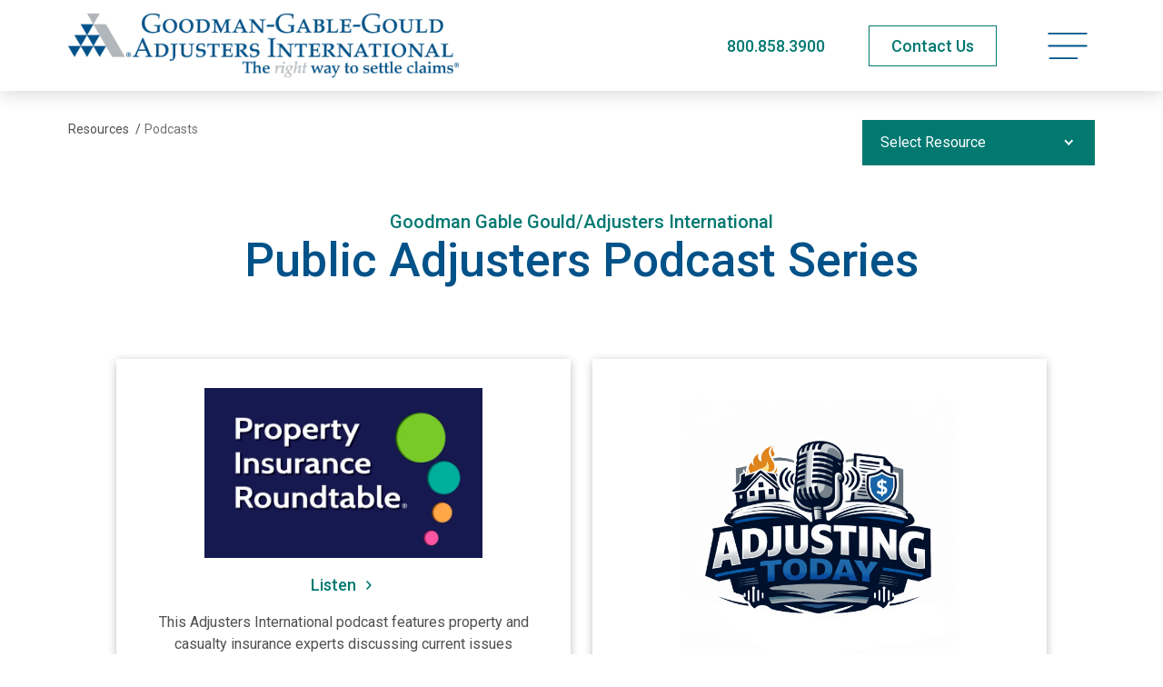

--- FILE ---
content_type: text/html; charset=utf-8
request_url: https://www.ggg-ai.com/resources/podcasts/
body_size: 7263
content:
<!doctype html>
<html lang="en-US" class="_preload">

<head>
  <base href="https://www.ggg-ai.com/"><!--[if lte IE 6]></base><![endif]-->

  <meta charset="utf-8">
<meta http-equiv="x-ua-compatible" content="ie=edge">
<meta name="viewport" content="width=device-width, initial-scale=1, shrink-to-fit=no">


<link rel="preconnect" href="https://fonts.googleapis.com">
<link rel="preconnect" href="https://fonts.gstatic.com" crossorigin>


<link rel="stylesheet" media="print" onload="this.onload=null;this.removeAttribute('media');" href="https://fonts.googleapis.com/css2?family=Roboto:ital,wght@0,400;0,500;0,700;1,400;1,500;1,700&display=swap">


<noscript>
  <link rel="stylesheet" href="https://fonts.googleapis.com/css2?family=Roboto:ital,wght@0,400;0,500;0,700;1,400;1,500;1,700&display=swap">
</noscript>

<link rel="apple-touch-icon" sizes="180x180" href="/_resources/themes/adjusters/dist/favicon/apple-touch-icon.png">
<link rel="icon" type="image/png" sizes="32x32" href="/_resources/themes/adjusters/dist/favicon/favicon-32x32.png">
<link rel="icon" type="image/png" sizes="16x16" href="/_resources/themes/adjusters/dist/favicon/favicon-16x16.png">
<link rel="manifest" href="/_resources/themes/adjusters/dist/favicon/manifest.json">
<link rel="mask-icon" href="/_resources/themes/adjusters/dist/favicon/safari-pinned-tab.svg" color="#5bbad5">
<meta name="msapplication-TileColor" content="#ffffff">
<meta name="theme-color" content="#ffffff">
<meta name="apple-mobile-web-app-title" content="Goodman Gable Gould/Adjusters International">


  <link rel="canonical" href="https://www.ggg-ai.com/resources/podcasts/" />




  <title>Public Adjusting Podcasts | Goodman Gable Gould/Adjusters International</title>
  <meta property="og:title" content="Public Adjusting Podcasts | Goodman Gable Gould/Adjusters International" />
  <meta name="twitter:title" content="Public Adjusting Podcasts | Goodman Gable Gould/Adjusters International">




  <meta name="description" content="Adjusting Today® and Disaster Recovery Today® are in-depth podcasts that discuss important property damage FEMA claims information.">
  <meta property="og:description" content="Adjusting Today® and Disaster Recovery Today® are in-depth podcasts that discuss important property damage FEMA claims information.">
  <meta name="twitter:description" content="Adjusting Today® and Disaster Recovery Today® are in-depth podcasts that discuss important property damage FEMA claims information.">




  <meta property="og:image" content="https://www.ggg-ai.com/assets/Uploads/ggg-ai-meta.png.webp">
  <meta name="twitter:image" content="https://www.ggg-ai.com/assets/Uploads/ggg-ai-meta.png.webp">


<meta property="og:type" content="website">
<meta property="og:site_name" content="Goodman Gable Gould/Adjusters International">




  <script type="application/ld+json">
    {
      "@context": "http://schema.org",
      "@type": "WebPage",
        "name": "Public Adjusting Podcasts",
      "description": "Adjusting Today® and Disaster Recovery Today® are in-depth podcasts that discuss important property damage FEMA claims information.",
      "publisher": {
    "@context": "http:\/\/schema.org",
    "@type": "Organization",
    "identifier": "https:\/\/www.ggg-ai.com",
    "name": "Goodman Gable Gould\/Adjusters International",
    "url": "https:\/\/www.ggg-ai.com",
    "email": "info@gggai.com",
    "telephone": "800.858.3900",
    "logo": "https:\/\/www.ggg-ai.com\/assets\/Uploads\/AI_GGG.png.webp",
    "image": "https:\/\/www.ggg-ai.com\/assets\/Uploads\/ggg-ai-meta.png.webp",
    "address": {
        "@type": "PostalAddress",
        "streetAddress": "10110 Molecular Drive Suite 300",
        "addressLocality": "Rockville",
        "addressRegion": "Maryland",
        "addressCountry": "US",
        "postalCode": "20850"
    }
}
    }
  </script>

  <script type="application/ld+json">
    {
      "@context": "http://schema.org",
      "@type": "Service",
      "serviceType": "Public Adjuster"
    }
  </script>


  

  
    
      
  
    <script>
      (function (w, d, s, l, i) {
        w[l] = w[l] || [];
        w[l].push({
          'gtm.start': new Date().getTime(),
          event: 'gtm.js'
        });
        var f = d.getElementsByTagName(s)[0],
          j = d.createElement(s),
          dl = l != 'dataLayer' ? '&l=' + l : '';
        j.async = true;
        j.src =
          'https://www.googletagmanager.com/gtm.js?id=' + i + dl;
        f.parentNode.insertBefore(j, f);
      })(window, document, 'script', 'dataLayer', 'GTM-5S9CQ44');
    </script>
  


    

    

    
      <script type="text/javascript">
var _iub = _iub || [];
_iub.csConfiguration = {"cookiePolicyInOtherWindow":true,"countryDetection":true,"enableUspr":true,"gdprAppliesGlobally":false,"lang":"en","perPurposeConsent":true,"siteId":2386844,"cookiePolicyId":57026958, "banner":{ "acceptButtonDisplay":true,"backgroundColor":"white","closeButtonRejects":true,"customizeButtonDisplay":true,"explicitWithdrawal":true,"listPurposes":true,"position":"bottom","rejectButtonDisplay":true,"showPurposesToggles":true,"textColor":"black" }};
</script>
<script type="text/javascript" src="//cs.iubenda.com/sync/2386844.js"></script>
<script type="text/javascript" src="//cdn.iubenda.com/cs/gpp/stub.js"></script>
<script type="text/javascript" src="//cdn.iubenda.com/cs/iubenda_cs.js" charset="UTF-8" async></script>
    

    

    <script>
      var dataLayer = window.dataLayer = window.dataLayer || [];
      dataLayer.push({
        'visitorIP': ''
      });

    </script>
  

  <script type="text/javascript">window.Adjusters = {"subsiteId":5};</script>
<link rel="stylesheet" type="text/css" href="/_resources/themes/adjusters/dist/components-navigation-dropdown.44d1f5eafd0c4027d8ee.css" />
<link rel="stylesheet" type="text/css" href="/_resources/themes/adjusters/dist/app.24072f9d086d0bba53a8.css" />
</head>

<body class="pagetype-podcastpage page-podcasts page-subsite-5 font-sans antialiased text-black xl:text-lg " >

  
    
      
  <noscript>
    <iframe src="https://www.googletagmanager.com/ns.html?id=GTM-5S9CQ44" height="0" width="0"
      style="display:none;visibility:hidden">
    </iframe>
  </noscript>


    

    
  

  <span class="absolute top-0 scroll-pixel" aria-hidden="true"></span>

  <a href="/resources/podcasts/#main-content" class="skip-link">Skip to main content</a>

  

  
    <header class="site-header">
  <div class="container">
    <div class="flex justify-between items-center py-3 xl:py-2 min-h-[65px] print:min-h-0 md:min-h-[90px] xl:min-h-[100px]">
      <a href="/" class="block w-56 md:w-80 site-logo xl:w-[430px] ">
        <span class="sr-only">Goodman Gable Gould/Adjusters International</span>
        
          <img width="1020" height="200" alt="AI GGG" src="/assets/Uploads/AI_GGG.png.webp" loading="lazy" />

        
      </a>

      <div class="flex items-center space-x-3 md:space-x-6 lg:space-x-12">
        
          <div class="hidden md:block">
            <a href="tel:+18008583900" class="text-secondary-hover print:text-2xl phone-link">800.858.3900</a>
          </div>

          <div class="md:hidden">
            <a href="tel:+18008583900" class="py-2 px-3 text-xs font-medium whitespace-nowrap border transition-colors phone-link hover:bg-blue hover:border-blue border-green text-green">Call Now</a>
          </div>
        

        
          <div class="hidden md:block print:!hidden">
            
              
  <a
    href="/contact/"
    class="btn btn-hollow-secondary py-2"
    
  >
    <span>Contact Us</span>
    
  </a>






















            
          </div>
        

        <button type="button" class="relative p-2 text-left text-primary-hover site-menu-open print:!hidden" data-current-page-id="97" >
          
            <span class="sr-only">Open navigation menu</span>
          
          
                <svg data-icon="bars" aria-hidden="true" fill="currentColor" viewBox="0 0 45 32" class="w-8 lg:w-9 xl:w-11">
                    <use xlink:href="/_resources/themes/adjusters/dist/spritemap.svg#sprite-bars"></use>
                </svg>
            
        </button>
      </div>
    </div>
  </div>
</header>

<nav class="site-menu" data-url="/_lazy/mainmenu">
  <button type="button" class="absolute top-0 right-0 p-4 w-16 h-16 site-menu-close text-primary-hover">
    <span class="sr-only">Close navigation menu</span>
    
                <svg data-icon="close" aria-hidden="true" fill="currentColor" viewBox="0 0 24 24" class="w-full">
                    <use xlink:href="/_resources/themes/adjusters/dist/spritemap.svg#sprite-close"></use>
                </svg>
            
  </button>

  <div class="site-menu-placeholder">
    <svg class="ai-loader ai-loader--centered" viewBox="0 0 50 50" aria-hidden="true">
      <circle class="path" cx="25" cy="25" r="20" fill="none" stroke-width="5"></circle>
    </svg>
  </div>
</nav>

<div class="site-menu-screen" aria-hidden="true"></div>

  

  <main id="main-content" class="site-wrapper">
    <article>
  <header class="page-header page-header-full ">
  <nav class=" text-sm pt-6 lg:pt-8 print:hidden ">
  <div class="container">
    <div class=" justify-between items-start md:flex">
      
        <ol class="flex items-center space-x-1 w-full whitespace-nowrap" itemscope itemtype="https://schema.org/BreadcrumbList">
          
  
    
      
        <li itemprop="itemListElement" itemscope itemtype="https://schema.org/ListItem">
          <a href="/resources/" class="hover:underline" itemprop="item" itemtype="https://schema.org/WebPage"><span itemprop="name">Resources</span></a>
          <span aria-hidden="true" class="ml-1">/</span>
          <meta itemprop="position" content="1" />
        </li>
      
    
  
    
      <li class="truncate overflow-ellipsis" itemprop="itemListElement" itemscope itemtype="https://schema.org/ListItem">
        <span class="opacity-80" itemprop="name">Podcasts</span>
        <meta itemprop="position" content="2" />
      </li>
    
  


        </ol>
      

      
        <div class="flex-shrink-0 mt-4 md:mt-0 md:w-56 lg:w-64 lg:text-base">
          
  

  <div  data-navigation-dropdown>
    <label for="navigation-selector" class="sr-only">
      Select Resource
    </label>

    
      <select id="navigation-selector" name="link" class="js-dropdown">
        <option value="" data-placeholder>Select Resource</option>
        
          <option value="/resources/videos/">Videos</option>
        
          <option value="/resources/podcasts/">Podcasts</option>
        
          <option value="/resources/publications/">Publications</option>
        
          <option value="/resources/insurance-terms-glossary/">Insurance Terms Glossary</option>
        
          <option value="/resources/disaster-recovery-checklist/">Disaster Recovery Checklist</option>
        
          <option value="/resources/faqs/">FAQs</option>
        
      </select>
    

    
  </div>


        </div>
      

      
    </div>
  </div>
</nav>


  <div class="container-sm">
    <div class="py-8 md:pb-14 xl:pt-12 xl:pb-20 ">
      <h1 class="text-center text-primary h1">
        
          <span class="block text-center text-secondary h5">
            
              Goodman Gable Gould/Adjusters International
            
          </span>
        

        Public Adjusters Podcast Series
      </h1>

      

      

      
      

      
    </div>
  </div>
</header>


  <section class="mb-8 md:mb-16 xl:mb-24">
    <div class="container">
      <div class="grid gap-4 mx-auto max-w-5xl md:grid-cols-2 xl:gap-6">
        
          <div class="p-5 pt-7 shadow md:py-8 lg:p-8">
            <a href="/resources/podcasts/property-insurance-roundtable" class="flex items-center mx-auto max-w-[220px] xl:max-w-[70%]" >
              <img width="692" height="424" alt="property Insurance roundtable thmb" src="/assets/Podcast/property-Insurance-roundtable-thmb.png.webp" loading="lazy" class="w-full m-auto h-auto" />

            </a>

            <div class="mt-4 text-center">
              
                <a href="/resources/podcasts/property-insurance-roundtable"
  class="btn-icon btn-text-secondary"
  
  
>
  
    <span>Listen</span>
    
                <svg data-icon="chevron-right" aria-hidden="true" fill="currentColor" viewBox="0 0 13 13" class="w-[14px] ml-2 flex-shrink-0">
                    <use xlink:href="/_resources/themes/adjusters/dist/spritemap.svg#sprite-chevron-right"></use>
                </svg>
            
  
</a>

              
            </div>

            <div class="text-base text-center richtext wysiwyg">
              <p><span style="font-weight: 400;">This Adjusters International&nbsp;</span><span style="font-weight: 400;">podcast features property and casualty insurance experts discussing current issues affecting first party claims. Each episode focuses on a critical topic that is currently trending within the property insurance industry, drawing from real-life examples and first-hand experience in order to share essential information to improve disaster preparedness.</span><span style="font-weight: 400;"><br></span><span style="font-weight: 400;"><br></span><span style="font-weight: 400;">This podcast series is also available on: iTunes, PlayerFM (Google Play – Android), iHeartRadio, and Libsyn.</span></p>
            </div>
          </div>
        
          <div class="p-5 pt-7 shadow md:py-8 lg:p-8">
            <a href="/resources/podcasts/adjusting-today" class="flex items-center mx-auto max-w-[220px] xl:max-w-[70%]" >
              <img width="4267" height="4267" alt="dkjfgdhjgfhjkgfdj" src="/assets/Podcast/dkjfgdhjgfhjkgfdj.png.webp" loading="lazy" class="w-full m-auto h-auto" />

            </a>

            <div class="mt-4 text-center">
              
                <a href="/resources/podcasts/adjusting-today"
  class="btn-icon btn-text-secondary"
  
  
>
  
    <span>Listen</span>
    
                <svg data-icon="chevron-right" aria-hidden="true" fill="currentColor" viewBox="0 0 13 13" class="w-[14px] ml-2 flex-shrink-0">
                    <use xlink:href="/_resources/themes/adjusters/dist/spritemap.svg#sprite-chevron-right"></use>
                </svg>
            
  
</a>

              
            </div>

            <div class="text-base text-center richtext wysiwyg">
              <p>Sharing what policyholders need to know.</p>
            </div>
          </div>
        
      </div>
    </div>
  </section>
</article>

  </main>

  
    <footer class="relative text-base site-footer">
  <div class="absolute inset-0 pointer-events-none bg-gradient-gray print:!hidden mt-12 xl:mt-24" aria-hidden="true"></div>

  
    
      <div class="print:!hidden">
        <div class="container">
          <div class="relative py-8 px-5 text-white bg-black 2xl:py-10 2xl:px-8">
            <div class="items-center lg:flex">
              <div class="flex-shrink-0 text-center border-b md:pb-2 lg:py-2 lg:pr-8 lg:pb-0 lg:text-right lg:border-b-0 border-gray-light lg:w-[340px]">
                
                  <div class="font-medium leading-tight text-[30px]">Sign Up For Updates</div>
                

                <div class="text-base lg:ml-auto lg:text-sm richtext wysiwyg footer-subscribe-message">
                  
                    <p><span>Enter your email address to get the latest information from</span><br>Goodman Gable Gould/Adjusters International</p>
                  
                </div>
              </div>

              <div class="flex-1 lg:pl-8 lg:border-l border-gray-light">
                <form id="FooterSubscribeForm_FooterSubscribeForm" action="/_subscription/FooterSubscribeForm/" method="POST" enctype="application/x-www-form-urlencoded" class="footer-subscribe-form" data-form-ajax="data-form-ajax" autocomplete="off" novalidate>
  <div id="FooterSubscribeForm_FooterSubscribeForm_Types_Holder" class="field optionset checkboxset form-field-wrapper">
    <div class="form-field">
      <label for="FooterSubscribeForm_FooterSubscribeForm_Types">
        <span class="sr-only md:not-sr-only">
          Select what you would like to subscribe to:
        </span>

        <span class="md:hidden" aria-hidden="true">What would you like to subscribe to:</span>
      </label>

      <ul id="FooterSubscribeForm_FooterSubscribeForm_Types" class="optionset checkboxset" >
	
		
			<li class="odd valApp_Newsroom_NewsroomArticle">
				<input id="FooterSubscribeForm_FooterSubscribeForm_Types_App_Newsroom_NewsroomArticle" class="checkbox" name="Types[App\Newsroom\NewsroomArticle]" type="checkbox" value="App\Newsroom\NewsroomArticle" checked="checked" />
				<label for="FooterSubscribeForm_FooterSubscribeForm_Types_App_Newsroom_NewsroomArticle">News</label>
			</li> 
		
			<li class="even valApp_Podcast_PodcastEpisode">
				<input id="FooterSubscribeForm_FooterSubscribeForm_Types_App_Podcast_PodcastEpisode" class="checkbox" name="Types[App\Podcast\PodcastEpisode]" type="checkbox" value="App\Podcast\PodcastEpisode" checked="checked" />
				<label for="FooterSubscribeForm_FooterSubscribeForm_Types_App_Podcast_PodcastEpisode">Podcasts</label>
			</li> 
		
			<li class="odd valApp_Video_Video">
				<input id="FooterSubscribeForm_FooterSubscribeForm_Types_App_Video_Video" class="checkbox" name="Types[App\Video\Video]" type="checkbox" value="App\Video\Video" checked="checked" />
				<label for="FooterSubscribeForm_FooterSubscribeForm_Types_App_Video_Video">Videos</label>
			</li> 
		
			<li class="even valApp_CaseStudy_CaseStudy">
				<input id="FooterSubscribeForm_FooterSubscribeForm_Types_App_CaseStudy_CaseStudy" class="checkbox" name="Types[App\CaseStudy\CaseStudy]" type="checkbox" value="App\CaseStudy\CaseStudy" checked="checked" />
				<label for="FooterSubscribeForm_FooterSubscribeForm_Types_App_CaseStudy_CaseStudy">Case Studies</label>
			</li> 
		
			<li class="odd valApp_Publication_Publication-2">
				<input id="FooterSubscribeForm_FooterSubscribeForm_Types_App_Publication_Publication-2" class="checkbox" name="Types[App\Publication\Publication-2]" type="checkbox" value="App\Publication\Publication-2" checked="checked" />
				<label for="FooterSubscribeForm_FooterSubscribeForm_Types_App_Publication_Publication-2">Insights For Your Industry®</label>
			</li> 
		
			<li class="even valApp_Publication_Publication-1">
				<input id="FooterSubscribeForm_FooterSubscribeForm_Types_App_Publication_Publication-1" class="checkbox" name="Types[App\Publication\Publication-1]" type="checkbox" value="App\Publication\Publication-1" />
				<label for="FooterSubscribeForm_FooterSubscribeForm_Types_App_Publication_Publication-1">Adjusting Today®</label>
			</li> 
		
	
</ul>
    </div>
  </div>

  <div class="md:flex lg:mt-6">
    <div id="FooterSubscribeForm_FooterSubscribeForm_Email_Holder" class="field email text form-field-wrapper" data-required="true">
  <div class="form-field">
    
      <label for="FooterSubscribeForm_FooterSubscribeForm_Email">
        <span>
          Email
        </span>
      </label>
    

    <input type="email" name="Email" class="email text" id="FooterSubscribeForm_FooterSubscribeForm_Email" required="required" aria-required="true" placeholder="Enter Your Email to Subscribe" />
  </div>

  
  
  
</div>


    
      <div class="mt-4 text-center md:mt-0">
        
          <button type="submit" name="action_submit" value="Subscribe" class="action btn btn-fill-secondary w-full" id="FooterSubscribeForm_FooterSubscribeForm_action_submit">
		<span>Subscribe</span>
	</button>
        
      </div>
    
  </div>

  <div class="hidden mt-4 text-base font-medium form-messages richtext"></div>

  <div id="FooterSubscribeForm_FooterSubscribeForm_WebField_Holder" class="field text sr-only form-field-wrapper" >
  <div class="form-field">
    
      <label for="FooterSubscribeForm_FooterSubscribeForm_WebField">
        <span>
          If you are seeing this, do not fill in
        </span>
      </label>
    

    <input type="text" name="WebField" class="text sr-only" id="FooterSubscribeForm_FooterSubscribeForm_WebField" />
  </div>

  
  
  
</div>


  
    <input type="hidden" name="SourcePageID" class="hidden" id="FooterSubscribeForm_FooterSubscribeForm_SourcePageID" />
  
    <input type="hidden" name="SubsiteID" value="5" class="hidden" id="FooterSubscribeForm_FooterSubscribeForm_SubsiteID" />
  
    <input type="hidden" name="SecurityID" value="8717b6be04794d4a8f4ea1777c981256c2c5427a" class="hidden" id="FooterSubscribeForm_FooterSubscribeForm_SecurityID" />
  
</form>

              </div>
            </div>
          </div>
        </div>
      </div>
    
  

  
  
    <div class="container">
      <div class="relative py-8 md:py-16">
        <div class="items-start md:flex lg:flex-wrap print:flex-nowrap">
          <address class="flex items-start md:w-1/2 lg:w-1/3">
            <a href="https://www.ggg-ai.com/" class="block flex-shrink-0 w-20">
              <span class="sr-only">Goodman Gable Gould/Adjusters International</span>
              <img src="/_resources/themes/adjusters/dist/images/site-logo-small.svg" alt="Goodman Gable Gould/Adjusters International" width="96" height="67" loading="lazy">
            </a>

            <div class="ml-6">
              <div class="text-sm md:text-base">
                <strong>Goodman-Gable-Gould/Adjusters International</strong><br>
                
                  10110 Molecular Drive, Suite 300<br>
                
                
                  Rockville, Maryland 20850
                
                
                  <br>United States
                
              </div>

              
                <div class="mt-3">
                  <a href="tel:+18008583900" class="text-lg font-bold text-secondary-hover phone-link">
                    800.858.3900
                  </a>
                </div>
              

              
                <div class="mt-5 print:!hidden">
                  
                    
  <a
    href="/contact/"
    class="btn btn-hollow-secondary px-10"
    
  >
    <span>Contact Us</span>
    
  </a>






















                  
                </div>
              
            </div>
          </address>

          <div class="justify-between items-start mt-8 md:mt-0 lg:flex lg:flex-1 lg:pl-8 xl:pl-16 print:justify-end">
            <div class="grid flex-shrink-0 grid-cols-2 gap-4 xl:gap-8 print:!hidden xl:w-[360px]">
              
                <ul>
                  
                    
                      <li>
                        <a href="/disclaimer/" title="Disclaimer"  class="hover:underline text-sm sm-down:h-8 md:text-base inline-block" >
  
    Disclaimer
  
</a>

                      </li>
                    
                      <li>
                        <a href="/accessibility/" title="Accessibility"  class="hover:underline text-sm sm-down:h-8 md:text-base inline-block" >
  
    Accessibility
  
</a>

                      </li>
                    
                      <li>
                        <a href="/privacy-policy/" title="Privacy Policy"  class="hover:underline text-sm sm-down:h-8 md:text-base inline-block" >
  
    Privacy Policy
  
</a>

                      </li>
                    
                      <li>
                        <a href="/cookie-policy/" title="Cookie Policy"  class="hover:underline text-sm sm-down:h-8 md:text-base inline-block" >
  
    Cookie Policy
  
</a>

                      </li>
                    
                  

                  
                    <li>
                      <a href="/resources/podcasts/#" onclick="javascript:void(0)" class="flex gap-1 items-start text-sm whitespace-nowrap md:text-base hover:underline iubenda-cs-preferences-link sm-down:h-8">
                        <span>Your Privacy Choices</span>
                        <img src="/_resources/themes/adjusters/dist/images/privacy-options.svg" alt="Privacy badge" aria-hidden="true" class="relative top-1 w-6 md:top-1.5">
                      </a>
                    </li>
                    <li>
                      <a href="/resources/podcasts/#" onclick="javascript:void(0)" class="inline-block text-sm md:text-base hover:underline iubenda-cs-uspr-link sm-down:h-8">Notice at Collection</a>
                    </li>
                  
                </ul>
              

              
                
                  <ul>
                    
                      <li>
                        <a href="/sitemap/" title="Sitemap"  class="hover:underline text-sm sm-down:h-8 md:text-base inline-block" >
  
    Sitemap
  
</a>

                      </li>
                    
                      <li>
                        <a href="https://intranet.adjustersinternational.com/" title="Employee Login"  class="hover:underline text-sm sm-down:h-8 md:text-base inline-block" target="_blank" rel="noopener noreferrer">
  
    Employee Login
  
</a>

                      </li>
                    
                      <li>
                        <a href="/about/careers/" title="Careers"  class="hover:underline text-sm sm-down:h-8 md:text-base inline-block" >
  
    Careers
  
</a>

                      </li>
                    
                  </ul>
                
              
            </div>

            
              <div class="mt-12 lg:pl-8 lg:mt-2 xl:pr-4 print:mt-0">
                <div class="flex flex-wrap gap-x-3 gap-y-4 justify-center md:gap-6 lg:justify-end">
                  
                    <div class="flex justify-center items-center">
                      
                        <a href="https://www.napia.com/" target="_blank" rel="noopener noreferrer" class="inline-block hover:opacity-70">
                      
                        <img width="131" height="130" alt="NAPIA Logo" src="/assets/Memberships/NAPIA-Logo__ScaleMaxHeightWzEzMF0.png.webp" loading="lazy" class="w-auto max-w-[100px] max-h-[65px] m-auto print:max-h-[30px]" />

                      
                        </a>
                      
                    </div>
                  
                </div>
              </div>
            
          </div>
        </div>

        <div class="items-start pt-8 mt-8 border-t md:flex">
          
            <div class="md:flex-1 md:order-last md:pl-6 print:!hidden">
              <ul class="flex space-x-5 md:justify-end">
                
                  <li>
                    <a href="https://www.facebook.com/gggaipublicadjusters" class="block transition-colors hover:text-blue" target="_blank" rel="noopener noreferrer" aria-label="Facebook">
                      <span class="sr-only">Facebook</span>
                      
                <svg data-icon="facebook" aria-hidden="true" fill="currentColor" viewBox="0 0 28 28" class="h-6">
                    <use xlink:href="/_resources/themes/adjusters/dist/spritemap.svg#sprite-facebook"></use>
                </svg>
            
                    </a>
                  </li>
                
                  <li>
                    <a href="https://twitter.com/_GGGAI" class="block transition-colors hover:text-blue" target="_blank" rel="noopener noreferrer" aria-label="Twitter">
                      <span class="sr-only">Twitter</span>
                      
                <svg data-icon="twitter" aria-hidden="true" fill="currentColor" viewBox="0 0 30 24" class="h-6">
                    <use xlink:href="/_resources/themes/adjusters/dist/spritemap.svg#sprite-twitter"></use>
                </svg>
            
                    </a>
                  </li>
                
                  <li>
                    <a href="https://www.linkedin.com/company/goodman-gable-gould/" class="block transition-colors hover:text-blue" target="_blank" rel="noopener noreferrer" aria-label="LinkedIn">
                      <span class="sr-only">LinkedIn</span>
                      
                <svg data-icon="linkedin" aria-hidden="true" fill="currentColor" viewBox="0 0 20 21" class="h-6">
                    <use xlink:href="/_resources/themes/adjusters/dist/spritemap.svg#sprite-linkedin"></use>
                </svg>
            
                    </a>
                  </li>
                
                  <li>
                    <a href="https://www.youtube.com/channel/UCrI-NhqNZQMwoXu_sOSZT4w" class="block transition-colors hover:text-blue" target="_blank" rel="noopener noreferrer" aria-label="YouTube">
                      <span class="sr-only">YouTube</span>
                      
                <svg data-icon="youtube" aria-hidden="true" fill="currentColor" viewBox="0 0 36 26" class="h-6">
                    <use xlink:href="/_resources/themes/adjusters/dist/spritemap.svg#sprite-youtube"></use>
                </svg>
            
                    </a>
                  </li>
                
              </ul>
            </div>
          

          <div class="mt-6 text-xs md:mt-0 md:w-3/5 md:text-sm">
            <strong>Licensed Public Adjusters</strong><br>
            &copy; 2026 Adjusters International, LTD. All Rights Reserved.
          </div>
        </div>
      </div>
    </div>
  
</footer>

  

  

  
  



  
    

    
      
        
          
            <script class="what-converts-tag" src="https://scripts.iconnode.com/69077.js"></script>
          
        
      
    
  
<script type="application/javascript" src="/_resources/themes/adjusters/dist/runtime.1edde099195c67e7d736.js"></script>
<script type="application/javascript" src="/_resources/themes/adjusters/dist/2562.a101666186489bbc34cc.js"></script>
<script type="application/javascript" src="/_resources/themes/adjusters/dist/components-navigation-dropdown.27a7be4ed815f9a4eab6.js"></script>
<script type="application/javascript" src="/_resources/themes/adjusters/dist/6358.15617434462d04a60383.js"></script>
<script type="application/javascript" src="/_resources/themes/adjusters/dist/9092.0cfe4774243e82c95615.js"></script>
<script type="application/javascript" src="/_resources/themes/adjusters/dist/5831.0b1a3dc2e5cb37c04833.js"></script>
<script type="application/javascript" src="/_resources/themes/adjusters/dist/app.54f1b00e31153cd2c171.js"></script>
</body>
</html>





--- FILE ---
content_type: text/css; charset=utf-8
request_url: https://www.ggg-ai.com/_resources/themes/adjusters/dist/components-navigation-dropdown.44d1f5eafd0c4027d8ee.css
body_size: 701
content:
select.js-dropdown{height:50px;visibility:hidden}@media (min-width:1280px){select.js-dropdown{height:54px}}.edd-root{display:block;height:100%;max-width:100%;min-width:120px;position:relative;-webkit-user-select:none;user-select:none;width:100%}.edd-root-disabled{color:#ccc;cursor:not-allowed}.edd-head{height:100%;overflow:hidden;padding:13px 1rem;position:relative;width:100%}@media (min-width:768px),print{.edd-head{padding-left:1.25rem}}.edd-root:not(.edd-root-disabled):not(.edd-root-open) .edd-head:hover{cursor:pointer}.edd-value{display:block;text-align:left;vertical-align:middle;width:calc(100% - 24px)}.edd-arrow{cursor:pointer;height:10px;position:absolute;right:24px;top:calc(50% - 5px);transition:transform .15s;width:10px}.edd-arrow:before{border-bottom:1.5px solid;border-right:1.5px solid;content:"";height:7px;position:absolute;right:0;top:0;transform:rotate(45deg);transform-origin:50% 25%;width:7px}.edd-root-open .edd-arrow{transform:rotate(180deg)}.edd-group-label,.edd-option,.edd-value{overflow:hidden;text-overflow:ellipsis;white-space:nowrap}.edd-option,.edd-root:not(.edd-root-disabled) .edd-value{cursor:pointer}.edd-select{left:-999%;opacity:0;position:absolute;top:0}.edd-root-native .edd-select{height:100%;left:0;top:0;width:100%}.edd-body{--tw-bg-opacity:1;background-color:rgb(255 255 255/var(--tw-bg-opacity));box-shadow:0 0 20px #0000001a;left:0;margin:8px 0;opacity:0;overflow:hidden;padding-bottom:.5rem;padding-top:.5rem;pointer-events:none;position:absolute;right:0;z-index:10}.edd-root-open .edd-body{opacity:1;pointer-events:all;transition:opacity .2s}.edd-root-open-above .edd-body,.edd-root-open-below .edd-body{top:100%}.edd-items-list{-webkit-overflow-scrolling:touch;max-height:0;overflow:auto;transition:max-height .2s cubic-bezier(.25,.46,.45,.94)}.edd-group.edd-group-has-label{padding:.25rem 1rem}.edd-group-label{font-weight:500}.edd-option{--tw-text-opacity:1;color:rgb(79 80 82/var(--tw-text-opacity));padding:.25rem 1rem;text-align:left}.edd-option-selected{font-weight:500}.edd-option-focused:not(.edd-option-disabled){--tw-text-opacity:1;color:rgb(0 82 136/var(--tw-text-opacity))}.edd-group-disabled .edd-option,.edd-option-disabled{color:#ccc;cursor:default}[data-navigation-dropdown] .edd-head{--tw-bg-opacity:1;--tw-text-opacity:1;background-color:rgb(1 121 113/var(--tw-bg-opacity));color:rgb(255 255 255/var(--tw-text-opacity))}.dropdown-with-placeholder .edd-head{--tw-text-opacity:0.8;color:rgb(115 115 115/var(--tw-text-opacity))}.dropdown-with-placeholder .edd-root-has-value .edd-head{--tw-text-opacity:1;color:rgb(79 80 82/var(--tw-text-opacity))}.dropdown-as-light .edd-head,.styled-form .edd-head{--tw-bg-opacity:1;--tw-text-opacity:1;background-color:rgb(255 255 255/var(--tw-bg-opacity));color:rgb(115 115 115/var(--tw-text-opacity))}.dropdown-as-light .edd-root-has-value .edd-head,.styled-form .edd-root-has-value .edd-head{--tw-text-opacity:1;color:rgb(79 80 82/var(--tw-text-opacity))}.dropdown-as-green .edd-head{--tw-border-opacity:1;--tw-bg-opacity:1;--tw-text-opacity:1;background-color:rgb(255 255 255/var(--tw-bg-opacity));border-color:rgb(1 121 113/var(--tw-border-opacity));border-width:1px;color:rgb(1 121 113/var(--tw-text-opacity))}
/*# sourceMappingURL=components-navigation-dropdown.44d1f5eafd0c4027d8ee.css.map*/

--- FILE ---
content_type: text/javascript; charset=utf-8
request_url: https://www.ggg-ai.com/_resources/themes/adjusters/dist/components-navigation-dropdown.27a7be4ed815f9a4eab6.js
body_size: 2070
content:
"use strict";(globalThis.webpackChunkadjusters=globalThis.webpackChunkadjusters||[]).push([[6362],{223:(e,t,n)=>{var r=n(7025),o=n(2562);const i=document.querySelectorAll("[data-navigation-dropdown]");i.forEach((e=>(e=>{const t=e.querySelector("select");t&&(0,o.default)(t,{behavior:{openOnFocus:!0,maxVisibleItems:10,liveUpdates:!0,useNativeUiOnMobile:!1}})})(e))),(0,r.on)("change","[data-navigation-dropdown] select",(e=>{window.location.href=e.target.value})),window.addEventListener("beforeunload",(()=>{i.forEach((e=>{const t=e.querySelector("select");t&&!t.querySelector("[selected]")&&(t.selectedIndex=-1)}))}))},7025:(e,t,n)=>{function r(){if(!(this instanceof r))return new r;this.size=0,this.uid=0,this.selectors=[],this.selectorObjects={},this.indexes=Object.create(this.indexes),this.activeIndexes=[]}n.d(t,{f:()=>I,S:()=>E,on:()=>j});var o=window.document.documentElement,i=o.matches||o.webkitMatchesSelector||o.mozMatchesSelector||o.oMatchesSelector||o.msMatchesSelector;r.prototype.matchesSelector=function(e,t){return i.call(e,t)},r.prototype.querySelectorAll=function(e,t){return t.querySelectorAll(e)},r.prototype.indexes=[];var s=/^#((?:[\w\u00c0-\uFFFF\-]|\\.)+)/g;r.prototype.indexes.push({name:"ID",selector:function(e){var t;if(t=e.match(s))return t[0].slice(1)},element:function(e){if(e.id)return[e.id]}});var a=/^\.((?:[\w\u00c0-\uFFFF\-]|\\.)+)/g;r.prototype.indexes.push({name:"CLASS",selector:function(e){var t;if(t=e.match(a))return t[0].slice(1)},element:function(e){var t=e.className;if(t){if("string"==typeof t)return t.split(/\s/);if("object"==typeof t&&"baseVal"in t)return t.baseVal.split(/\s/)}}});var c,u=/^((?:[\w\u00c0-\uFFFF\-]|\\.)+)/g;r.prototype.indexes.push({name:"TAG",selector:function(e){var t;if(t=e.match(u))return t[0].toUpperCase()},element:function(e){return[e.nodeName.toUpperCase()]}}),r.prototype.indexes.default={name:"UNIVERSAL",selector:function(){return!0},element:function(){return[!0]}},c="function"==typeof window.Map?window.Map:function(){function e(){this.map={}}return e.prototype.get=function(e){return this.map[e+" "]},e.prototype.set=function(e,t){this.map[e+" "]=t},e}();var l=/((?:\((?:\([^()]+\)|[^()]+)+\)|\[(?:\[[^\[\]]*\]|['"][^'"]*['"]|[^\[\]'"]+)+\]|\\.|[^ >+~,(\[\\]+)+|[>+~])(\s*,\s*)?((?:.|\r|\n)*)/g;function f(e,t){var n,r,o,i,s,a,c=(e=e.slice(0).concat(e.default)).length,u=t,f=[];do{if(l.exec(""),(o=l.exec(u))&&(u=o[3],o[2]||!u))for(n=0;n<c;n++)if(s=(a=e[n]).selector(o[1])){for(r=f.length,i=!1;r--;)if(f[r].index===a&&f[r].key===s){i=!0;break}i||f.push({index:a,key:s});break}}while(o);return f}function h(e,t){var n,r,o;for(n=0,r=e.length;n<r;n++)if(o=e[n],t.isPrototypeOf(o))return o}function d(e,t){return e.id-t.id}r.prototype.logDefaultIndexUsed=function(){},r.prototype.add=function(e,t){var n,r,o,i,s,a,u,l,d=this.activeIndexes,p=this.selectors,v=this.selectorObjects;if("string"==typeof e){for(v[(n={id:this.uid++,selector:e,data:t}).id]=n,u=f(this.indexes,e),r=0;r<u.length;r++)i=(l=u[r]).key,(s=h(d,o=l.index))||((s=Object.create(o)).map=new c,d.push(s)),o===this.indexes.default&&this.logDefaultIndexUsed(n),(a=s.map.get(i))||(a=[],s.map.set(i,a)),a.push(n);this.size++,p.push(e)}},r.prototype.remove=function(e,t){if("string"==typeof e){var n,r,o,i,s,a,c,u,l=this.activeIndexes,h=this.selectors=[],d=this.selectorObjects,p={},v=1===arguments.length;for(n=f(this.indexes,e),o=0;o<n.length;o++)for(r=n[o],i=l.length;i--;)if(a=l[i],r.index.isPrototypeOf(a)){if(c=a.map.get(r.key))for(s=c.length;s--;)(u=c[s]).selector!==e||!v&&u.data!==t||(c.splice(s,1),p[u.id]=!0);break}for(o in p)delete d[o],this.size--;for(o in d)h.push(d[o].selector)}},r.prototype.queryAll=function(e){if(!this.selectors.length)return[];var t,n,r,o,i,s,a,c,u={},l=[],f=this.querySelectorAll(this.selectors.join(", "),e);for(t=0,r=f.length;t<r;t++)for(i=f[t],n=0,o=(s=this.matches(i)).length;n<o;n++)u[(c=s[n]).id]?a=u[c.id]:(a={id:c.id,selector:c.selector,data:c.data,elements:[]},u[c.id]=a,l.push(a)),a.elements.push(i);return l.sort(d)},r.prototype.matches=function(e){if(!e)return[];var t,n,r,o,i,s,a,c,u,l,f,h=this.activeIndexes,p={},v=[];for(t=0,o=h.length;t<o;t++)if(c=(a=h[t]).element(e))for(n=0,i=c.length;n<i;n++)if(u=a.map.get(c[n]))for(r=0,s=u.length;r<s;r++)!p[f=(l=u[r]).id]&&this.matchesSelector(e,l.selector)&&(p[f]=!0,v.push(l));return v.sort(d)};var p={},v={},g=new WeakMap,m=new WeakMap,y=new WeakMap,b=Object.getOwnPropertyDescriptor(Event.prototype,"currentTarget");function w(e,t,n){var r=e[t];return e[t]=function(){return n.apply(e,arguments),r.apply(e,arguments)},e}function x(){g.set(this,!0)}function S(){g.set(this,!0),m.set(this,!0)}function k(){return y.get(this)||null}function O(e,t){b&&Object.defineProperty(e,"currentTarget",{configurable:!0,enumerable:!0,get:t||b.get})}function F(e){if(function(e){try{return e.eventPhase,!0}catch(e){return!1}}(e)){var t=(1===e.eventPhase?v:p)[e.type];if(t){var n=function(e,t,n){var r=[],o=t;do{if(1!==o.nodeType)break;var i=e.matches(o);if(i.length){var s={node:o,observers:i};n?r.unshift(s):r.push(s)}}while(o=o.parentElement);return r}(t,e.target,1===e.eventPhase);if(n.length){w(e,"stopPropagation",x),w(e,"stopImmediatePropagation",S),O(e,k);for(var r=0,o=n.length;r<o&&!g.get(e);r++){var i=n[r];y.set(e,i.node);for(var s=0,a=i.observers.length;s<a&&!m.get(e);s++)i.observers[s].data.call(i.node,e)}y.delete(e),O(e)}}}}function j(e,t,n){var o=arguments.length>3&&void 0!==arguments[3]?arguments[3]:{},i=!!o.capture,s=i?v:p,a=s[e];a||(a=new r,s[e]=a,document.addEventListener(e,F,i)),a.add(t,n)}function E(e,t,n){var r=arguments.length>3&&void 0!==arguments[3]?arguments[3]:{},o=!!r.capture,i=o?v:p,s=i[e];s&&(s.remove(t,n),s.size||(delete i[e],document.removeEventListener(e,F,o)))}function I(e,t,n){return e.dispatchEvent(new CustomEvent(t,{bubbles:!0,cancelable:!0,detail:n}))}}},e=>{e.O(0,[2562],(()=>(223,e(e.s=223)))),e.O()}]);
//# sourceMappingURL=components-navigation-dropdown.27a7be4ed815f9a4eab6.js.map

--- FILE ---
content_type: text/javascript; charset=utf-8
request_url: https://www.ggg-ai.com/_resources/themes/adjusters/dist/9092.0cfe4774243e82c95615.js
body_size: 16095
content:
/*! For license information please see 9092.0cfe4774243e82c95615.js.LICENSE.txt */
"use strict";(globalThis.webpackChunkadjusters=globalThis.webpackChunkadjusters||[]).push([[9092],{9092:(e,t,n)=>{function r(e,t){for(var n=0;n<t.length;n++){var r=t[n];r.enumerable=r.enumerable||!1,r.configurable=!0,"value"in r&&(r.writable=!0),Object.defineProperty(e,r.key,r)}}n.d(t,{i:()=>Ht});var i,o,a,s,l,c,u,f,d,p,h,g,v=function(){return i||"undefined"!=typeof window&&(i=window.gsap)&&i.registerPlugin&&i},m=1,y=[],b=[],x=[],w=Date.now,_=function(e,t){return t},k=function(e,t){return~x.indexOf(e)&&x[x.indexOf(e)+1][t]},S=function(e){return!!~p.indexOf(e)},T=function(e,t,n,r,i){return e.addEventListener(t,n,{passive:!r,capture:!!i})},E=function(e,t,n,r){return e.removeEventListener(t,n,!!r)},P=function(){return h&&h.isPressed||b.cache++},M=function(e,t){var n=function n(r){if(r||0===r){m&&(a.history.scrollRestoration="manual");var i=h&&h.isPressed;r=n.v=Math.round(r)||(h&&h.iOS?1:0),e(r),n.cacheID=b.cache,i&&_("ss",r)}else(t||b.cache!==n.cacheID||_("ref"))&&(n.cacheID=b.cache,n.v=e());return n.v+n.offset};return n.offset=0,e&&n},C={s:"scrollLeft",p:"left",p2:"Left",os:"right",os2:"Right",d:"width",d2:"Width",a:"x",sc:M((function(e){return arguments.length?a.scrollTo(e,O.sc()):a.pageXOffset||s.scrollLeft||l.scrollLeft||c.scrollLeft||0}))},O={s:"scrollTop",p:"top",p2:"Top",os:"bottom",os2:"Bottom",d:"height",d2:"Height",a:"y",op:C,sc:M((function(e){return arguments.length?a.scrollTo(C.sc(),e):a.pageYOffset||s.scrollTop||l.scrollTop||c.scrollTop||0}))},A=function(e){return i.utils.toArray(e)[0]||("string"==typeof e&&!1!==i.config().nullTargetWarn?console.warn("Element not found:",e):null)},R=function(e,t){var n=t.s,r=t.sc;S(e)&&(e=s.scrollingElement||l);var o=b.indexOf(e),a=r===O.sc?1:2;!~o&&(o=b.push(e)-1),b[o+a]||e.addEventListener("scroll",P);var c=b[o+a],u=c||(b[o+a]=M(k(e,n),!0)||(S(e)?r:M((function(t){return arguments.length?e[n]=t:e[n]}))));return u.target=e,c||(u.smooth="smooth"===i.getProperty(e,"scrollBehavior")),u},D=function(e,t,n){var r=e,i=e,o=w(),a=o,s=t||50,l=Math.max(500,3*s),c=function(e,t){var l=w();t||l-o>s?(i=r,r=e,a=o,o=l):n?r+=e:r=i+(e-i)/(l-a)*(o-a)};return{update:c,reset:function(){i=r=n?0:r,a=o=0},getVelocity:function(e){var t=a,s=i,u=w();return(e||0===e)&&e!==r&&c(e),o===a||u-a>l?0:(r+(n?s:-s))/((n?u:o)-t)*1e3}}},I=function(e,t){return t&&!e._gsapAllow&&e.preventDefault(),e.changedTouches?e.changedTouches[0]:e},Y=function(e){var t=Math.max.apply(Math,e),n=Math.min.apply(Math,e);return Math.abs(t)>=Math.abs(n)?t:n},L=function(){var e,t,n,r;(d=i.core.globals().ScrollTrigger)&&d.core&&(e=d.core,t=e.bridge||{},n=e._scrollers,r=e._proxies,n.push.apply(n,b),r.push.apply(r,x),b=n,x=r,_=function(e,n){return t[e](n)})},B=function(e){return(i=e||v())&&"undefined"!=typeof document&&document.body&&(a=window,s=document,l=s.documentElement,c=s.body,p=[a,s,l,c],i.utils.clamp,f="onpointerenter"in c?"pointer":"mouse",u=X.isTouch=a.matchMedia&&a.matchMedia("(hover: none), (pointer: coarse)").matches?1:"ontouchstart"in a||navigator.maxTouchPoints>0||navigator.msMaxTouchPoints>0?2:0,g=X.eventTypes=("ontouchstart"in l?"touchstart,touchmove,touchcancel,touchend":"onpointerdown"in l?"pointerdown,pointermove,pointercancel,pointerup":"mousedown,mousemove,mouseup,mouseup").split(","),setTimeout((function(){return m=0}),500),L(),o=1),o};C.op=O,b.cache=0;var X=function(){function e(e){this.init(e)}var t,n;return e.prototype.init=function(e){o||B(i)||console.warn("Please gsap.registerPlugin(Observer)"),d||L();var t=e.tolerance,n=e.dragMinimum,r=e.type,p=e.target,v=e.lineHeight,m=e.debounce,b=e.preventDefault,x=e.onStop,_=e.onStopDelay,k=e.ignore,M=e.wheelSpeed,X=e.event,z=e.onDragStart,F=e.onDragEnd,H=e.onDrag,W=e.onPress,N=e.onRelease,q=e.onRight,V=e.onLeft,j=e.onUp,G=e.onDown,U=e.onChangeX,K=e.onChangeY,Z=e.onChange,$=e.onToggleX,J=e.onToggleY,Q=e.onHover,ee=e.onHoverEnd,te=e.onMove,ne=e.ignoreCheck,re=e.isNormalizer,ie=e.onGestureStart,oe=e.onGestureEnd,ae=e.onWheel,se=e.onEnable,le=e.onDisable,ce=e.onClick,ue=e.scrollSpeed,fe=e.capture,de=e.allowClicks,pe=e.lockAxis,he=e.onLockAxis;this.target=p=A(p)||l,this.vars=e,k&&(k=i.utils.toArray(k)),t=t||1e-9,n=n||0,M=M||1,ue=ue||1,r=r||"wheel,touch,pointer",m=!1!==m,v||(v=parseFloat(a.getComputedStyle(c).lineHeight)||22);var ge,ve,me,ye,be,xe,we,_e=this,ke=0,Se=0,Te=R(p,C),Ee=R(p,O),Pe=Te(),Me=Ee(),Ce=~r.indexOf("touch")&&!~r.indexOf("pointer")&&"pointerdown"===g[0],Oe=S(p),Ae=p.ownerDocument||s,Re=[0,0,0],De=[0,0,0],Ie=0,Ye=function(){return Ie=w()},Le=function(e,t){return(_e.event=e)&&k&&~k.indexOf(e.target)||t&&Ce&&"touch"!==e.pointerType||ne&&ne(e,t)},Be=function(){var e=_e.deltaX=Y(Re),n=_e.deltaY=Y(De),r=Math.abs(e)>=t,i=Math.abs(n)>=t;Z&&(r||i)&&Z(_e,e,n,Re,De),r&&(q&&_e.deltaX>0&&q(_e),V&&_e.deltaX<0&&V(_e),U&&U(_e),$&&_e.deltaX<0!=ke<0&&$(_e),ke=_e.deltaX,Re[0]=Re[1]=Re[2]=0),i&&(G&&_e.deltaY>0&&G(_e),j&&_e.deltaY<0&&j(_e),K&&K(_e),J&&_e.deltaY<0!=Se<0&&J(_e),Se=_e.deltaY,De[0]=De[1]=De[2]=0),(ye||me)&&(te&&te(_e),me&&(H(_e),me=!1),ye=!1),xe&&!(xe=!1)&&he&&he(_e),be&&(ae(_e),be=!1),ge=0},Xe=function(e,t,n){Re[n]+=e,De[n]+=t,_e._vx.update(e),_e._vy.update(t),m?ge||(ge=requestAnimationFrame(Be)):Be()},ze=function(e,t){pe&&!we&&(_e.axis=we=Math.abs(e)>Math.abs(t)?"x":"y",xe=!0),"y"!==we&&(Re[2]+=e,_e._vx.update(e,!0)),"x"!==we&&(De[2]+=t,_e._vy.update(t,!0)),m?ge||(ge=requestAnimationFrame(Be)):Be()},Fe=function(e){if(!Le(e,1)){var t=(e=I(e,b)).clientX,r=e.clientY,i=t-_e.x,o=r-_e.y,a=_e.isDragging;_e.x=t,_e.y=r,(a||Math.abs(_e.startX-t)>=n||Math.abs(_e.startY-r)>=n)&&(H&&(me=!0),a||(_e.isDragging=!0),ze(i,o),a||z&&z(_e))}},He=_e.onPress=function(e){Le(e,1)||(_e.axis=we=null,ve.pause(),_e.isPressed=!0,e=I(e),ke=Se=0,_e.startX=_e.x=e.clientX,_e.startY=_e.y=e.clientY,_e._vx.reset(),_e._vy.reset(),T(re?p:Ae,g[1],Fe,b,!0),_e.deltaX=_e.deltaY=0,W&&W(_e))},We=function(e){if(!Le(e,1)){E(re?p:Ae,g[1],Fe,!0);var t=_e.isDragging&&(Math.abs(_e.x-_e.startX)>3||Math.abs(_e.y-_e.startY)>3),n=I(e);t||(_e._vx.reset(),_e._vy.reset(),b&&de&&i.delayedCall(.08,(function(){if(w()-Ie>300&&!e.defaultPrevented)if(e.target.click)e.target.click();else if(Ae.createEvent){var t=Ae.createEvent("MouseEvents");t.initMouseEvent("click",!0,!0,a,1,n.screenX,n.screenY,n.clientX,n.clientY,!1,!1,!1,!1,0,null),e.target.dispatchEvent(t)}}))),_e.isDragging=_e.isGesturing=_e.isPressed=!1,x&&!re&&ve.restart(!0),F&&t&&F(_e),N&&N(_e,t)}},Ne=function(e){return e.touches&&e.touches.length>1&&(_e.isGesturing=!0)&&ie(e,_e.isDragging)},qe=function(){return(_e.isGesturing=!1)||oe(_e)},Ve=function(e){if(!Le(e)){var t=Te(),n=Ee();Xe((t-Pe)*ue,(n-Me)*ue,1),Pe=t,Me=n,x&&ve.restart(!0)}},je=function(e){if(!Le(e)){e=I(e,b),ae&&(be=!0);var t=(1===e.deltaMode?v:2===e.deltaMode?a.innerHeight:1)*M;Xe(e.deltaX*t,e.deltaY*t,0),x&&!re&&ve.restart(!0)}},Ge=function(e){if(!Le(e)){var t=e.clientX,n=e.clientY,r=t-_e.x,i=n-_e.y;_e.x=t,_e.y=n,ye=!0,(r||i)&&ze(r,i)}},Ue=function(e){_e.event=e,Q(_e)},Ke=function(e){_e.event=e,ee(_e)},Ze=function(e){return Le(e)||I(e,b)&&ce(_e)};ve=_e._dc=i.delayedCall(_||.25,(function(){_e._vx.reset(),_e._vy.reset(),ve.pause(),x&&x(_e)})).pause(),_e.deltaX=_e.deltaY=0,_e._vx=D(0,50,!0),_e._vy=D(0,50,!0),_e.scrollX=Te,_e.scrollY=Ee,_e.isDragging=_e.isGesturing=_e.isPressed=!1,_e.enable=function(e){return _e.isEnabled||(T(Oe?Ae:p,"scroll",P),r.indexOf("scroll")>=0&&T(Oe?Ae:p,"scroll",Ve,b,fe),r.indexOf("wheel")>=0&&T(p,"wheel",je,b,fe),(r.indexOf("touch")>=0&&u||r.indexOf("pointer")>=0)&&(T(p,g[0],He,b,fe),T(Ae,g[2],We),T(Ae,g[3],We),de&&T(p,"click",Ye,!1,!0),ce&&T(p,"click",Ze),ie&&T(Ae,"gesturestart",Ne),oe&&T(Ae,"gestureend",qe),Q&&T(p,f+"enter",Ue),ee&&T(p,f+"leave",Ke),te&&T(p,f+"move",Ge)),_e.isEnabled=!0,e&&e.type&&He(e),se&&se(_e)),_e},_e.disable=function(){_e.isEnabled&&(y.filter((function(e){return e!==_e&&S(e.target)})).length||E(Oe?Ae:p,"scroll",P),_e.isPressed&&(_e._vx.reset(),_e._vy.reset(),E(re?p:Ae,g[1],Fe,!0)),E(Oe?Ae:p,"scroll",Ve,fe),E(p,"wheel",je,fe),E(p,g[0],He,fe),E(Ae,g[2],We),E(Ae,g[3],We),E(p,"click",Ye,!0),E(p,"click",Ze),E(Ae,"gesturestart",Ne),E(Ae,"gestureend",qe),E(p,f+"enter",Ue),E(p,f+"leave",Ke),E(p,f+"move",Ge),_e.isEnabled=_e.isPressed=_e.isDragging=!1,le&&le(_e))},_e.kill=function(){_e.disable();var e=y.indexOf(_e);e>=0&&y.splice(e,1),h===_e&&(h=0)},y.push(_e),re&&S(p)&&(h=_e),_e.enable(X)},t=e,(n=[{key:"velocityX",get:function(){return this._vx.getVelocity()}},{key:"velocityY",get:function(){return this._vy.getVelocity()}}])&&r(t.prototype,n),e}();X.version="3.11.3",X.create=function(e){return new X(e)},X.register=B,X.getAll=function(){return y.slice()},X.getById=function(e){return y.filter((function(t){return t.vars.id===e}))[0]},v()&&i.registerPlugin(X);var z,F,H,W,N,q,V,j,G,U,K,Z,$,J,Q,ee,te,ne,re,ie,oe,ae,se,le,ce,ue,fe,de,pe,he,ge,ve,me,ye,be=1,xe=Date.now,we=xe(),_e=0,ke=0,Se=function(){return J=1},Te=function(){return J=0},Ee=function(e){return e},Pe=function(e){return Math.round(1e5*e)/1e5||0},Me=function(){return"undefined"!=typeof window},Ce=function(){return z||Me()&&(z=window.gsap)&&z.registerPlugin&&z},Oe=function(e){return!!~V.indexOf(e)},Ae=function(e){return k(e,"getBoundingClientRect")||(Oe(e)?function(){return Lt.width=H.innerWidth,Lt.height=H.innerHeight,Lt}:function(){return $e(e)})},Re=function(e,t){var n=t.s,r=t.d2,i=t.d,o=t.a;return(n="scroll"+r)&&(o=k(e,n))?o()-Ae(e)()[i]:Oe(e)?(N[n]||q[n])-(H["inner"+r]||N["client"+r]||q["client"+r]):e[n]-e["offset"+r]},De=function(e,t){for(var n=0;n<re.length;n+=3)(!t||~t.indexOf(re[n+1]))&&e(re[n],re[n+1],re[n+2])},Ie=function(e){return"string"==typeof e},Ye=function(e){return"function"==typeof e},Le=function(e){return"number"==typeof e},Be=function(e){return"object"==typeof e},Xe=function(e,t,n){return e&&e.progress(t?0:1)&&n&&e.pause()},ze=function(e,t){if(e.enabled){var n=t(e);n&&n.totalTime&&(e.callbackAnimation=n)}},Fe=Math.abs,He="right",We="bottom",Ne="width",qe="height",Ve="padding",je="margin",Ge="Width",Ue="px",Ke=function(e){return H.getComputedStyle(e)},Ze=function(e,t){for(var n in t)n in e||(e[n]=t[n]);return e},$e=function(e,t){var n=t&&"matrix(1, 0, 0, 1, 0, 0)"!==Ke(e)[Q]&&z.to(e,{x:0,y:0,xPercent:0,yPercent:0,rotation:0,rotationX:0,rotationY:0,scale:1,skewX:0,skewY:0}).progress(1),r=e.getBoundingClientRect();return n&&n.progress(0).kill(),r},Je=function(e,t){var n=t.d2;return e["offset"+n]||e["client"+n]||0},Qe=function(e){var t,n=[],r=e.labels,i=e.duration();for(t in r)n.push(r[t]/i);return n},et=function(e){var t=z.utils.snap(e),n=Array.isArray(e)&&e.slice(0).sort((function(e,t){return e-t}));return n?function(e,r,i){var o;if(void 0===i&&(i=.001),!r)return t(e);if(r>0){for(e-=i,o=0;o<n.length;o++)if(n[o]>=e)return n[o];return n[o-1]}for(o=n.length,e+=i;o--;)if(n[o]<=e)return n[o];return n[0]}:function(n,r,i){void 0===i&&(i=.001);var o=t(n);return!r||Math.abs(o-n)<i||o-n<0==r<0?o:t(r<0?n-e:n+e)}},tt=function(e,t,n,r){return n.split(",").forEach((function(n){return e(t,n,r)}))},nt=function(e,t,n,r,i){return e.addEventListener(t,n,{passive:!r,capture:!!i})},rt=function(e,t,n,r){return e.removeEventListener(t,n,!!r)},it=function(e,t,n){return n&&n.wheelHandler&&e(t,"wheel",n)},ot={startColor:"green",endColor:"red",indent:0,fontSize:"16px",fontWeight:"normal"},at={toggleActions:"play",anticipatePin:0},st={top:0,left:0,center:.5,bottom:1,right:1},lt=function(e,t){if(Ie(e)){var n=e.indexOf("="),r=~n?+(e.charAt(n-1)+1)*parseFloat(e.substr(n+1)):0;~n&&(e.indexOf("%")>n&&(r*=t/100),e=e.substr(0,n-1)),e=r+(e in st?st[e]*t:~e.indexOf("%")?parseFloat(e)*t/100:parseFloat(e)||0)}return e},ct=function(e,t,n,r,i,o,a,s){var l=i.startColor,c=i.endColor,u=i.fontSize,f=i.indent,d=i.fontWeight,p=W.createElement("div"),h=Oe(n)||"fixed"===k(n,"pinType"),g=-1!==e.indexOf("scroller"),v=h?q:n,m=-1!==e.indexOf("start"),y=m?l:c,b="border-color:"+y+";font-size:"+u+";color:"+y+";font-weight:"+d+";pointer-events:none;white-space:nowrap;font-family:sans-serif,Arial;z-index:1000;padding:4px 8px;border-width:0;border-style:solid;";return b+="position:"+((g||s)&&h?"fixed;":"absolute;"),(g||s||!h)&&(b+=(r===O?He:We)+":"+(o+parseFloat(f))+"px;"),a&&(b+="box-sizing:border-box;text-align:left;width:"+a.offsetWidth+"px;"),p._isStart=m,p.setAttribute("class","gsap-marker-"+e+(t?" marker-"+t:"")),p.style.cssText=b,p.innerText=t||0===t?e+"-"+t:e,v.children[0]?v.insertBefore(p,v.children[0]):v.appendChild(p),p._offset=p["offset"+r.op.d2],ut(p,0,r,m),p},ut=function(e,t,n,r){var i={display:"block"},o=n[r?"os2":"p2"],a=n[r?"p2":"os2"];e._isFlipped=r,i[n.a+"Percent"]=r?-100:0,i[n.a]=r?"1px":0,i["border"+o+Ge]=1,i["border"+a+Ge]=0,i[n.p]=t+"px",z.set(e,i)},ft=[],dt={},pt=function(){return xe()-_e>34&&(ge||(ge=requestAnimationFrame(Ct)))},ht=function(){(!se||!se.isPressed||se.startX>q.clientWidth)&&(b.cache++,se?ge||(ge=requestAnimationFrame(Ct)):Ct(),_e||xt("scrollStart"),_e=xe())},gt=function(){ue=H.innerWidth,ce=H.innerHeight},vt=function(){b.cache++,!$&&!ae&&!W.fullscreenElement&&!W.webkitFullscreenElement&&(!le||ue!==H.innerWidth||Math.abs(H.innerHeight-ce)>.25*H.innerHeight)&&j.restart(!0)},mt={},yt=[],bt=function e(){return rt(Ht,"scrollEnd",e)||Et(!0)},xt=function(e){return mt[e]&&mt[e].map((function(e){return e()}))||yt},wt=[],_t=function(e){for(var t=0;t<wt.length;t+=5)(!e||wt[t+4]&&wt[t+4].query===e)&&(wt[t].style.cssText=wt[t+1],wt[t].getBBox&&wt[t].setAttribute("transform",wt[t+2]||""),wt[t+3].uncache=1)},kt=function(e,t){var n;for(ee=0;ee<ft.length;ee++)!(n=ft[ee])||t&&n._ctx!==t||(e?n.kill(1):n.revert(!0,!0));t&&_t(t),t||xt("revert")},St=function(e,t){b.cache++,(t||!ve)&&b.forEach((function(e){return Ye(e)&&e.cacheID++&&(e.rec=0)})),Ie(e)&&(H.history.scrollRestoration=pe=e)},Tt=0,Et=function(e,t){if(!_e||e){ve=Ht.isRefreshing=!0,b.forEach((function(e){return Ye(e)&&e.cacheID++&&(e.rec=e())}));var n=xt("refreshInit");ie&&Ht.sort(),t||kt(),b.forEach((function(e){Ye(e)&&(e.smooth&&(e.target.style.scrollBehavior="auto"),e(0))})),ft.slice(0).forEach((function(e){return e.refresh()})),ft.forEach((function(e,t){if(e._subPinOffset&&e.pin){var n=e.vars.horizontal?"offsetWidth":"offsetHeight",r=e.pin[n];e.revert(!0,1),e.adjustPinSpacing(e.pin[n]-r),e.revert(!1,1)}})),ft.forEach((function(e){return"max"===e.vars.end&&e.setPositions(e.start,Math.max(e.start+1,Re(e.scroller,e._dir)))})),n.forEach((function(e){return e&&e.render&&e.render(-1)})),b.forEach((function(e){Ye(e)&&(e.smooth&&requestAnimationFrame((function(){return e.target.style.scrollBehavior="smooth"})),e.rec&&e(e.rec))})),St(pe,1),j.pause(),Tt++,Ct(2),ft.forEach((function(e){return Ye(e.vars.onRefresh)&&e.vars.onRefresh(e)})),ve=Ht.isRefreshing=!1,xt("refresh")}else nt(Ht,"scrollEnd",bt)},Pt=0,Mt=1,Ct=function(e){if(!ve||2===e){Ht.isUpdating=!0,ye&&ye.update(0);var t=ft.length,n=xe(),r=n-we>=50,i=t&&ft[0].scroll();if(Mt=Pt>i?-1:1,Pt=i,r&&(_e&&!J&&n-_e>200&&(_e=0,xt("scrollEnd")),K=we,we=n),Mt<0){for(ee=t;ee-- >0;)ft[ee]&&ft[ee].update(0,r);Mt=1}else for(ee=0;ee<t;ee++)ft[ee]&&ft[ee].update(0,r);Ht.isUpdating=!1}ge=0},Ot=["left","top",We,He,"marginBottom","marginRight","marginTop","marginLeft","display","flexShrink","float","zIndex","gridColumnStart","gridColumnEnd","gridRowStart","gridRowEnd","gridArea","justifySelf","alignSelf","placeSelf","order"],At=Ot.concat([Ne,qe,"boxSizing","maxWidth","maxHeight","position",je,Ve,"paddingTop","paddingRight","paddingBottom","paddingLeft"]),Rt=function(e,t,n,r){if(!e._gsap.swappedIn){for(var i,o=Ot.length,a=t.style,s=e.style;o--;)a[i=Ot[o]]=n[i];a.position="absolute"===n.position?"absolute":"relative","inline"===n.display&&(a.display="inline-block"),s.bottom=s.right="auto",a.flexBasis=n.flexBasis||"auto",a.overflow="visible",a.boxSizing="border-box",a.width=Je(e,C)+Ue,a.height=Je(e,O)+Ue,a.padding=s.margin=s.top=s.left="0",It(r),s.width=s.maxWidth=n.width,s.height=s.maxHeight=n.height,s.padding=n.padding,e.parentNode!==t&&(e.parentNode.insertBefore(t,e),t.appendChild(e)),e._gsap.swappedIn=!0}},Dt=/([A-Z])/g,It=function(e){if(e){var t,n,r=e.t.style,i=e.length,o=0;for((e.t._gsap||z.core.getCache(e.t)).uncache=1;o<i;o+=2)n=e[o+1],t=e[o],n?r[t]=n:r[t]&&r.removeProperty(t.replace(Dt,"-$1").toLowerCase())}},Yt=function(e){for(var t=At.length,n=e.style,r=[],i=0;i<t;i++)r.push(At[i],n[At[i]]);return r.t=e,r},Lt={left:0,top:0},Bt=function(e,t,n,r,i,o,a,s,l,c,u,f,d){Ye(e)&&(e=e(s)),Ie(e)&&"max"===e.substr(0,3)&&(e=f+("="===e.charAt(4)?lt("0"+e.substr(3),n):0));var p,h,g,v=d?d.time():0;if(d&&d.seek(0),Le(e))a&&ut(a,n,r,!0);else{Ye(t)&&(t=t(s));var m,y,b,x,w=(e||"0").split(" ");g=A(t)||q,(m=$e(g)||{})&&(m.left||m.top)||"none"!==Ke(g).display||(x=g.style.display,g.style.display="block",m=$e(g),x?g.style.display=x:g.style.removeProperty("display")),y=lt(w[0],m[r.d]),b=lt(w[1]||"0",n),e=m[r.p]-l[r.p]-c+y+i-b,a&&ut(a,b,r,n-b<20||a._isStart&&b>20),n-=n-b}if(o){var _=e+n,k=o._isStart;p="scroll"+r.d2,ut(o,_,r,k&&_>20||!k&&(u?Math.max(q[p],N[p]):o.parentNode[p])<=_+1),u&&(l=$e(a),u&&(o.style[r.op.p]=l[r.op.p]-r.op.m-o._offset+Ue))}return d&&g&&(p=$e(g),d.seek(f),h=$e(g),d._caScrollDist=p[r.p]-h[r.p],e=e/d._caScrollDist*f),d&&d.seek(v),d?e:Math.round(e)},Xt=/(webkit|moz|length|cssText|inset)/i,zt=function(e,t,n,r){if(e.parentNode!==t){var i,o,a=e.style;if(t===q){for(i in e._stOrig=a.cssText,o=Ke(e))+i||Xt.test(i)||!o[i]||"string"!=typeof a[i]||"0"===i||(a[i]=o[i]);a.top=n,a.left=r}else a.cssText=e._stOrig;z.core.getCache(e).uncache=1,t.appendChild(e)}},Ft=function(e,t){var n,r,i=R(e,t),o="_scroll"+t.p2,a=function t(a,s,l,c,u){var f=t.tween,d=s.onComplete,p={};return l=l||i(),u=c&&u||0,c=c||a-l,f&&f.kill(),n=Math.round(l),s[o]=a,s.modifiers=p,p[o]=function(e){return(e=Math.round(i()))!==n&&e!==r&&Math.abs(e-n)>3&&Math.abs(e-r)>3?(f.kill(),t.tween=0):e=l+c*f.ratio+u*f.ratio*f.ratio,r=n,n=Math.round(e)},s.onComplete=function(){t.tween=0,d&&d.call(f)},f=t.tween=z.to(e,s)};return e[o]=i,i.wheelHandler=function(){return a.tween&&a.tween.kill()&&(a.tween=0)},nt(e,"wheel",i.wheelHandler),a},Ht=function(){function e(t,n){F||e.register(z)||console.warn("Please gsap.registerPlugin(ScrollTrigger)"),this.init(t,n)}return e.prototype.init=function(t,n){if(this.progress=this.start=0,this.vars&&this.kill(!0,!0),ke){var r,i,o,a,s,l,c,u,f,d,p,h,g,v,m,y,w,_,S,T,E,P,M,D,I,Y,L,B,X,F,V,j,Z,Q,te,ne,re,ae,se,le,ce,ue=t=Ze(Ie(t)||Le(t)||t.nodeType?{trigger:t}:t,at),fe=ue.onUpdate,pe=ue.toggleClass,ge=ue.id,we=ue.onToggle,Se=ue.onRefresh,Te=ue.scrub,Me=ue.trigger,Ce=ue.pin,De=ue.pinSpacing,He=ue.invalidateOnRefresh,We=ue.anticipatePin,Ne=ue.onScrubComplete,qe=ue.onSnapComplete,tt=ue.once,it=ue.snap,st=ue.pinReparent,ut=ue.pinSpacer,pt=ue.containerAnimation,gt=ue.fastScrollEnd,mt=ue.preventOverlaps,yt=t.horizontal||t.containerAnimation&&!1!==t.horizontal?C:O,xt=!Te&&0!==Te,wt=A(t.scroller||H),_t=z.core.getCache(wt),kt=Oe(wt),St="fixed"===("pinType"in t?t.pinType:k(wt,"pinType")||kt&&"fixed"),Pt=[t.onEnter,t.onLeave,t.onEnterBack,t.onLeaveBack],Ct=xt&&t.toggleActions.split(" "),Ot="markers"in t?t.markers:at.markers,At=kt?0:parseFloat(Ke(wt)["border"+yt.p2+Ge])||0,Dt=this,Xt=t.onRefreshInit&&function(){return t.onRefreshInit(Dt)},Ht=function(e,t,n){var r=n.d,i=n.d2,o=n.a;return(o=k(e,"getBoundingClientRect"))?function(){return o()[r]}:function(){return(t?H["inner"+i]:e["client"+i])||0}}(wt,kt,yt),Wt=function(e,t){return!t||~x.indexOf(e)?Ae(e):function(){return Lt}}(wt,kt),Nt=0,qt=0,Vt=R(wt,yt);if(de(Dt),Dt._dir=yt,We*=45,Dt.scroller=wt,Dt.scroll=pt?pt.time.bind(pt):Vt,a=Vt(),Dt.vars=t,n=n||t.animation,"refreshPriority"in t&&(ie=1,-9999===t.refreshPriority&&(ye=Dt)),_t.tweenScroll=_t.tweenScroll||{top:Ft(wt,O),left:Ft(wt,C)},Dt.tweenTo=r=_t.tweenScroll[yt.p],Dt.scrubDuration=function(e){(V=Le(e)&&e)?F?F.duration(e):F=z.to(n,{ease:"expo",totalProgress:"+=0.001",duration:V,paused:!0,onComplete:function(){return Ne&&Ne(Dt)}}):(F&&F.progress(1).kill(),F=0)},n&&(n.vars.lazy=!1,n._initted||!1!==n.vars.immediateRender&&!1!==t.immediateRender&&n.duration()&&n.render(0,!0,!0),Dt.animation=n.pause(),n.scrollTrigger=Dt,Dt.scrubDuration(Te),B=0,ge||(ge=n.vars.id)),ft.push(Dt),it&&(Be(it)&&!it.push||(it={snapTo:it}),"scrollBehavior"in q.style&&z.set(kt?[q,N]:wt,{scrollBehavior:"auto"}),b.forEach((function(e){return Ye(e)&&e.target===(kt?W.scrollingElement||N:wt)&&(e.smooth=!1)})),o=Ye(it.snapTo)?it.snapTo:"labels"===it.snapTo?function(e){return function(t){return z.utils.snap(Qe(e),t)}}(n):"labelsDirectional"===it.snapTo?(se=n,function(e,t){return et(Qe(se))(e,t.direction)}):!1!==it.directional?function(e,t){return et(it.snapTo)(e,xe()-qt<500?0:t.direction)}:z.utils.snap(it.snapTo),j=it.duration||{min:.1,max:2},j=Be(j)?U(j.min,j.max):U(j,j),Z=z.delayedCall(it.delay||V/2||.1,(function(){var e=Vt(),t=xe()-qt<500,i=r.tween;if(!(t||Math.abs(Dt.getVelocity())<10)||i||J||Nt===e)Dt.isActive&&Nt!==e&&Z.restart(!0);else{var a=(e-l)/g,s=n&&!xt?n.totalProgress():a,u=t?0:(s-X)/(xe()-K)*1e3||0,f=z.utils.clamp(-a,1-a,Fe(u/2)*u/.185),d=a+(!1===it.inertia?0:f),p=U(0,1,o(d,Dt)),h=Math.round(l+p*g),v=it,m=v.onStart,y=v.onInterrupt,b=v.onComplete;if(e<=c&&e>=l&&h!==e){if(i&&!i._initted&&i.data<=Fe(h-e))return;!1===it.inertia&&(f=p-a),r(h,{duration:j(Fe(.185*Math.max(Fe(d-s),Fe(p-s))/u/.05||0)),ease:it.ease||"power3",data:Fe(h-e),onInterrupt:function(){return Z.restart(!0)&&y&&y(Dt)},onComplete:function(){Dt.update(),Nt=Vt(),B=X=n&&!xt?n.totalProgress():Dt.progress,qe&&qe(Dt),b&&b(Dt)}},e,f*g,h-e-f*g),m&&m(Dt,r.tween)}}})).pause()),ge&&(dt[ge]=Dt),(ae=(Me=Dt.trigger=A(Me||Ce))&&Me._gsap&&Me._gsap.stRevert)&&(ae=ae(Dt)),Ce=!0===Ce?Me:A(Ce),Ie(pe)&&(pe={targets:Me,className:pe}),Ce&&(!1===De||De===je||(De=!(!De&&Ce.parentNode&&Ce.parentNode.style&&"flex"===Ke(Ce.parentNode).display)&&Ve),Dt.pin=Ce,(i=z.core.getCache(Ce)).spacer?v=i.pinState:(ut&&((ut=A(ut))&&!ut.nodeType&&(ut=ut.current||ut.nativeElement),i.spacerIsNative=!!ut,ut&&(i.spacerState=Yt(ut))),i.spacer=w=ut||W.createElement("div"),w.classList.add("pin-spacer"),ge&&w.classList.add("pin-spacer-"+ge),i.pinState=v=Yt(Ce)),!1!==t.force3D&&z.set(Ce,{force3D:!0}),Dt.spacer=w=i.spacer,L=Ke(Ce),M=L[De+yt.os2],S=z.getProperty(Ce),T=z.quickSetter(Ce,yt.a,Ue),Rt(Ce,w,L),y=Yt(Ce)),Ot){h=Be(Ot)?Ze(Ot,ot):ot,d=ct("scroller-start",ge,wt,yt,h,0),p=ct("scroller-end",ge,wt,yt,h,0,d),_=d["offset"+yt.op.d2];var jt=A(k(wt,"content")||wt);u=this.markerStart=ct("start",ge,jt,yt,h,_,0,pt),f=this.markerEnd=ct("end",ge,jt,yt,h,_,0,pt),pt&&(re=z.quickSetter([u,f],yt.a,Ue)),St||x.length&&!0===k(wt,"fixedMarkers")||(ce=Ke(le=kt?q:wt).position,le.style.position="absolute"===ce||"fixed"===ce?ce:"relative",z.set([d,p],{force3D:!0}),I=z.quickSetter(d,yt.a,Ue),Y=z.quickSetter(p,yt.a,Ue))}if(pt){var Gt=pt.vars.onUpdate,Ut=pt.vars.onUpdateParams;pt.eventCallback("onUpdate",(function(){Dt.update(0,0,1),Gt&&Gt.apply(Ut||[])}))}Dt.previous=function(){return ft[ft.indexOf(Dt)-1]},Dt.next=function(){return ft[ft.indexOf(Dt)+1]},Dt.revert=function(e,t){if(!t)return Dt.kill(!0);var r=!1!==e||!Dt.enabled,i=$;r!==Dt.isReverted&&(r&&(te=Math.max(Vt(),Dt.scroll.rec||0),Q=Dt.progress,ne=n&&n.progress()),u&&[u,f,d,p].forEach((function(e){return e.style.display=r?"none":"block"})),r&&($=1,Dt.update(r)),Ce&&(r?function(e,t,n){It(n);var r=e._gsap;if(r.spacerIsNative)It(r.spacerState);else if(e._gsap.swappedIn){var i=t.parentNode;i&&(i.insertBefore(e,t),i.removeChild(t))}e._gsap.swappedIn=!1}(Ce,w,v):(!st||!Dt.isActive)&&Rt(Ce,w,Ke(Ce),D)),r||Dt.update(r),$=i,Dt.isReverted=r)},Dt.refresh=function(i,o){if(!$&&Dt.enabled||o)if(Ce&&i&&_e)nt(e,"scrollEnd",bt);else{!ve&&Xt&&Xt(Dt),$=1,qt=xe(),r.tween&&(r.tween.kill(),r.tween=0),F&&F.pause(),He&&n&&n.revert({kill:!1}).invalidate(),Dt.isReverted||Dt.revert(!0,!0),Dt._subPinOffset=!1;for(var h,b,x,_,k,T,M,I,Y,L,B=Ht(),X=Wt(),H=pt?pt.duration():Re(wt,yt),W=0,N=0,V=t.end,j=t.endTrigger||Me,G=t.start||(0!==t.start&&Me?Ce?"0 0":"0 100%":0),U=Dt.pinnedContainer=t.pinnedContainer&&A(t.pinnedContainer),K=Me&&Math.max(0,ft.indexOf(Dt))||0,J=K;J--;)(T=ft[J]).end||T.refresh(0,1)||($=1),!(M=T.pin)||M!==Me&&M!==Ce||T.isReverted||(L||(L=[]),L.unshift(T),T.revert(!0,!0)),T!==ft[J]&&(K--,J--);for(Ye(G)&&(G=G(Dt)),l=Bt(G,Me,B,yt,Vt(),u,d,Dt,X,At,St,H,pt)||(Ce?-.001:0),Ye(V)&&(V=V(Dt)),Ie(V)&&!V.indexOf("+=")&&(~V.indexOf(" ")?V=(Ie(G)?G.split(" ")[0]:"")+V:(W=lt(V.substr(2),B),V=Ie(G)?G:l+W,j=Me)),c=Math.max(l,Bt(V||(j?"100% 0":H),j,B,yt,Vt()+W,f,p,Dt,X,At,St,H,pt))||-.001,g=c-l||(l-=.01)&&.001,W=0,J=K;J--;)(M=(T=ft[J]).pin)&&T.start-T._pinPush<=l&&!pt&&T.end>0&&(h=T.end-T.start,(M===Me&&T.start-T._pinPush<l||M===U)&&!Le(G)&&(W+=h*(1-T.progress)),M===Ce&&(N+=h));if(l+=W,c+=W,Dt._pinPush=N,u&&W&&((h={})[yt.a]="+="+W,U&&(h[yt.p]="-="+Vt()),z.set([u,f],h)),Ce)h=Ke(Ce),_=yt===O,x=Vt(),E=parseFloat(S(yt.a))+N,!H&&c>1&&((kt?q:wt).style["overflow-"+yt.a]="scroll"),Rt(Ce,w,h),y=Yt(Ce),b=$e(Ce,!0),I=St&&R(wt,_?C:O)(),De&&((D=[De+yt.os2,g+N+Ue]).t=w,(J=De===Ve?Je(Ce,yt)+g+N:0)&&D.push(yt.d,J+Ue),It(D),U&&ft.forEach((function(e){e.pin===U&&!1!==e.vars.pinSpacing&&(e._subPinOffset=!0)})),St&&Vt(te)),St&&((k={top:b.top+(_?x-l:I)+Ue,left:b.left+(_?I:x-l)+Ue,boxSizing:"border-box",position:"fixed"}).width=k.maxWidth=Math.ceil(b.width)+Ue,k.height=k.maxHeight=Math.ceil(b.height)+Ue,k.margin=k.marginTop=k.marginRight=k.marginBottom=k.marginLeft="0",k.padding=h.padding,k.paddingTop=h.paddingTop,k.paddingRight=h.paddingRight,k.paddingBottom=h.paddingBottom,k.paddingLeft=h.paddingLeft,m=function(e,t,n){for(var r,i=[],o=e.length,a=n?8:0;a<o;a+=2)r=e[a],i.push(r,r in t?t[r]:e[a+1]);return i.t=e.t,i}(v,k,st),ve&&Vt(0)),n?(Y=n._initted,oe(1),n.render(n.duration(),!0,!0),P=S(yt.a)-E+g+N,g!==P&&St&&m.splice(m.length-2,2),n.render(0,!0,!0),Y||n.invalidate(!0),n.parent||n.totalTime(n.totalTime()),oe(0)):P=g;else if(Me&&Vt()&&!pt)for(b=Me.parentNode;b&&b!==q;)b._pinOffset&&(l-=b._pinOffset,c-=b._pinOffset),b=b.parentNode;L&&L.forEach((function(e){return e.revert(!1,!0)})),Dt.start=l,Dt.end=c,a=s=ve?te:Vt(),pt||ve||(a<te&&Vt(te),Dt.scroll.rec=0),Dt.revert(!1,!0),Z&&(Nt=-1,Dt.isActive&&Vt(l+g*Q),Z.restart(!0)),$=0,n&&xt&&(n._initted||ne)&&n.progress()!==ne&&n.progress(ne,!0).render(n.time(),!0,!0),(Q!==Dt.progress||pt)&&(n&&!xt&&n.totalProgress(Q,!0),Dt.progress=(a-l)/g===Q?0:Q),Ce&&De&&(w._pinOffset=Math.round(Dt.progress*P)),Se&&!ve&&Se(Dt)}},Dt.getVelocity=function(){return(Vt()-s)/(xe()-K)*1e3||0},Dt.endAnimation=function(){Xe(Dt.callbackAnimation),n&&(F?F.progress(1):n.paused()?xt||Xe(n,Dt.direction<0,1):Xe(n,n.reversed()))},Dt.labelToScroll=function(e){return n&&n.labels&&(l||Dt.refresh()||l)+n.labels[e]/n.duration()*g||0},Dt.getTrailing=function(e){var t=ft.indexOf(Dt),n=Dt.direction>0?ft.slice(0,t).reverse():ft.slice(t+1);return(Ie(e)?n.filter((function(t){return t.vars.preventOverlaps===e})):n).filter((function(e){return Dt.direction>0?e.end<=l:e.start>=c}))},Dt.update=function(e,t,i){if(!pt||i||e){var o,u,f,p,h,v,b,x=ve?te:Dt.scroll(),_=e?0:(x-l)/g,k=_<0?0:_>1?1:_||0,S=Dt.progress;if(t&&(s=a,a=pt?Vt():x,it&&(X=B,B=n&&!xt?n.totalProgress():k)),We&&!k&&Ce&&!$&&!be&&_e&&l<x+(x-s)/(xe()-K)*We&&(k=1e-4),k!==S&&Dt.enabled){if(p=(h=(o=Dt.isActive=!!k&&k<1)!=(!!S&&S<1))||!!k!=!!S,Dt.direction=k>S?1:-1,Dt.progress=k,p&&!$&&(u=k&&!S?0:1===k?1:1===S?2:3,xt&&(f=!h&&"none"!==Ct[u+1]&&Ct[u+1]||Ct[u],b=n&&("complete"===f||"reset"===f||f in n))),mt&&(h||b)&&(b||Te||!n)&&(Ye(mt)?mt(Dt):Dt.getTrailing(mt).forEach((function(e){return e.endAnimation()}))),xt||(!F||$||be?n&&n.totalProgress(k,!!$):((pt||ye&&ye!==Dt)&&F.render(F._dp._time-F._start),F.resetTo?F.resetTo("totalProgress",k,n._tTime/n._tDur):(F.vars.totalProgress=k,F.invalidate().restart()))),Ce)if(e&&De&&(w.style[De+yt.os2]=M),St){if(p){if(v=!e&&k>S&&c+1>x&&x+1>=Re(wt,yt),st)if(e||!o&&!v)zt(Ce,w);else{var C=$e(Ce,!0),A=x-l;zt(Ce,q,C.top+(yt===O?A:0)+Ue,C.left+(yt===O?0:A)+Ue)}It(o||v?m:y),P!==g&&k<1&&o||T(E+(1!==k||v?0:P))}}else T(Pe(E+P*k));it&&!r.tween&&!$&&!be&&Z.restart(!0),pe&&(h||tt&&k&&(k<1||!he))&&G(pe.targets).forEach((function(e){return e.classList[o||tt?"add":"remove"](pe.className)})),fe&&!xt&&!e&&fe(Dt),p&&!$?(xt&&(b&&("complete"===f?n.pause().totalProgress(1):"reset"===f?n.restart(!0).pause():"restart"===f?n.restart(!0):n[f]()),fe&&fe(Dt)),!h&&he||(we&&h&&ze(Dt,we),Pt[u]&&ze(Dt,Pt[u]),tt&&(1===k?Dt.kill(!1,1):Pt[u]=0),h||Pt[u=1===k?1:3]&&ze(Dt,Pt[u])),gt&&!o&&Math.abs(Dt.getVelocity())>(Le(gt)?gt:2500)&&(Xe(Dt.callbackAnimation),F?F.progress(1):Xe(n,"reverse"===f?1:!k,1))):xt&&fe&&!$&&fe(Dt)}if(Y){var R=pt?x/pt.duration()*(pt._caScrollDist||0):x;I(R+(d._isFlipped?1:0)),Y(R)}re&&re(-x/pt.duration()*(pt._caScrollDist||0))}},Dt.enable=function(t,n){Dt.enabled||(Dt.enabled=!0,nt(wt,"resize",vt),nt(kt?W:wt,"scroll",ht),Xt&&nt(e,"refreshInit",Xt),!1!==t&&(Dt.progress=Q=0,a=s=Nt=Vt()),!1!==n&&Dt.refresh())},Dt.getTween=function(e){return e&&r?r.tween:F},Dt.setPositions=function(e,t){Ce&&(E+=e-l,P+=t-e-g,De===Ve&&Dt.adjustPinSpacing(t-e-g)),Dt.start=l=e,Dt.end=c=t,g=t-e,Dt.update()},Dt.adjustPinSpacing=function(e){if(D){var t=D.indexOf(yt.d)+1;D[t]=parseFloat(D[t])+e+Ue,D[1]=parseFloat(D[1])+e+Ue,It(D)}},Dt.disable=function(t,n){if(Dt.enabled&&(!1!==t&&Dt.revert(!0,!0),Dt.enabled=Dt.isActive=!1,n||F&&F.pause(),te=0,i&&(i.uncache=1),Xt&&rt(e,"refreshInit",Xt),Z&&(Z.pause(),r.tween&&r.tween.kill()&&(r.tween=0)),!kt)){for(var o=ft.length;o--;)if(ft[o].scroller===wt&&ft[o]!==Dt)return;rt(wt,"resize",vt),rt(wt,"scroll",ht)}},Dt.kill=function(e,r){Dt.disable(e,r),F&&!r&&F.kill(),ge&&delete dt[ge];var o=ft.indexOf(Dt);o>=0&&ft.splice(o,1),o===ee&&Mt>0&&ee--,o=0,ft.forEach((function(e){return e.scroller===Dt.scroller&&(o=1)})),o||ve||(Dt.scroll.rec=0),n&&(n.scrollTrigger=null,e&&n.revert({kill:!1}),r||n.kill()),u&&[u,f,d,p].forEach((function(e){return e.parentNode&&e.parentNode.removeChild(e)})),ye===Dt&&(ye=0),Ce&&(i&&(i.uncache=1),o=0,ft.forEach((function(e){return e.pin===Ce&&o++})),o||(i.spacer=0)),t.onKill&&t.onKill(Dt)},Dt.enable(!1,!1),ae&&ae(Dt),n&&n.add&&!g?z.delayedCall(.01,(function(){return l||c||Dt.refresh()}))&&(g=.01)&&(l=c=0):Dt.refresh(),Ce&&function(){if(me!==Tt){var e=me=Tt;requestAnimationFrame((function(){return e===Tt&&Et(!0)}))}}()}else this.update=this.refresh=this.kill=Ee},e.register=function(t){return F||(z=t||Ce(),Me()&&window.document&&e.enable(),F=ke),F},e.defaults=function(e){if(e)for(var t in e)at[t]=e[t];return at},e.disable=function(e,t){ke=0,ft.forEach((function(n){return n[t?"kill":"disable"](e)})),rt(H,"wheel",ht),rt(W,"scroll",ht),clearInterval(Z),rt(W,"touchcancel",Ee),rt(q,"touchstart",Ee),tt(rt,W,"pointerdown,touchstart,mousedown",Se),tt(rt,W,"pointerup,touchend,mouseup",Te),j.kill(),De(rt);for(var n=0;n<b.length;n+=3)it(rt,b[n],b[n+1]),it(rt,b[n],b[n+2])},e.enable=function(){if(H=window,W=document,N=W.documentElement,q=W.body,z&&(G=z.utils.toArray,U=z.utils.clamp,de=z.core.context||Ee,oe=z.core.suppressOverwrites||Ee,pe=H.history.scrollRestoration||"auto",z.core.globals("ScrollTrigger",e),q)){ke=1,X.register(z),e.isTouch=X.isTouch,fe=X.isTouch&&/(iPad|iPhone|iPod|Mac)/g.test(navigator.userAgent),nt(H,"wheel",ht),V=[H,W,N,q],z.matchMedia?(e.matchMedia=function(e){var t,n=z.matchMedia();for(t in e)n.add(t,e[t]);return n},z.addEventListener("matchMediaInit",(function(){return kt()})),z.addEventListener("matchMediaRevert",(function(){return _t()})),z.addEventListener("matchMedia",(function(){Et(0,1),xt("matchMedia")})),z.matchMedia("(orientation: portrait)",(function(){return gt(),gt}))):console.warn("Requires GSAP 3.11.0 or later"),gt(),nt(W,"scroll",ht);var t,n,r=q.style,i=r.borderTopStyle,o=z.core.Animation.prototype;for(o.revert||Object.defineProperty(o,"revert",{value:function(){return this.time(-.01,!0)}}),r.borderTopStyle="solid",t=$e(q),O.m=Math.round(t.top+O.sc())||0,C.m=Math.round(t.left+C.sc())||0,i?r.borderTopStyle=i:r.removeProperty("border-top-style"),Z=setInterval(pt,250),z.delayedCall(.5,(function(){return be=0})),nt(W,"touchcancel",Ee),nt(q,"touchstart",Ee),tt(nt,W,"pointerdown,touchstart,mousedown",Se),tt(nt,W,"pointerup,touchend,mouseup",Te),Q=z.utils.checkPrefix("transform"),At.push(Q),F=xe(),j=z.delayedCall(.2,Et).pause(),re=[W,"visibilitychange",function(){var e=H.innerWidth,t=H.innerHeight;W.hidden?(te=e,ne=t):te===e&&ne===t||vt()},W,"DOMContentLoaded",Et,H,"load",Et,H,"resize",vt],De(nt),ft.forEach((function(e){return e.enable(0,1)})),n=0;n<b.length;n+=3)it(rt,b[n],b[n+1]),it(rt,b[n],b[n+2])}},e.config=function(t){"limitCallbacks"in t&&(he=!!t.limitCallbacks);var n=t.syncInterval;n&&clearInterval(Z)||(Z=n)&&setInterval(pt,n),"ignoreMobileResize"in t&&(le=1===e.isTouch&&t.ignoreMobileResize),"autoRefreshEvents"in t&&(De(rt)||De(nt,t.autoRefreshEvents||"none"),ae=-1===(t.autoRefreshEvents+"").indexOf("resize"))},e.scrollerProxy=function(e,t){var n=A(e),r=b.indexOf(n),i=Oe(n);~r&&b.splice(r,i?6:2),t&&(i?x.unshift(H,t,q,t,N,t):x.unshift(n,t))},e.clearMatchMedia=function(e){ft.forEach((function(t){return t._ctx&&t._ctx.query===e&&t._ctx.kill(!0,!0)}))},e.isInViewport=function(e,t,n){var r=(Ie(e)?A(e):e).getBoundingClientRect(),i=r[n?Ne:qe]*t||0;return n?r.right-i>0&&r.left+i<H.innerWidth:r.bottom-i>0&&r.top+i<H.innerHeight},e.positionInViewport=function(e,t,n){Ie(e)&&(e=A(e));var r=e.getBoundingClientRect(),i=r[n?Ne:qe],o=null==t?i/2:t in st?st[t]*i:~t.indexOf("%")?parseFloat(t)*i/100:parseFloat(t)||0;return n?(r.left+o)/H.innerWidth:(r.top+o)/H.innerHeight},e.killAll=function(e){if(ft.forEach((function(e){return"ScrollSmoother"!==e.vars.id&&e.kill()})),!0!==e){var t=mt.killAll||[];mt={},t.forEach((function(e){return e()}))}},e}();Ht.version="3.11.3",Ht.saveStyles=function(e){return e?G(e).forEach((function(e){if(e&&e.style){var t=wt.indexOf(e);t>=0&&wt.splice(t,5),wt.push(e,e.style.cssText,e.getBBox&&e.getAttribute("transform"),z.core.getCache(e),de())}})):wt},Ht.revert=function(e,t){return kt(!e,t)},Ht.create=function(e,t){return new Ht(e,t)},Ht.refresh=function(e){return e?vt():(F||Ht.register())&&Et(!0)},Ht.update=Ct,Ht.clearScrollMemory=St,Ht.maxScroll=function(e,t){return Re(e,t?C:O)},Ht.getScrollFunc=function(e,t){return R(A(e),t?C:O)},Ht.getById=function(e){return dt[e]},Ht.getAll=function(){return ft.filter((function(e){return"ScrollSmoother"!==e.vars.id}))},Ht.isScrolling=function(){return!!_e},Ht.snapDirectional=et,Ht.addEventListener=function(e,t){var n=mt[e]||(mt[e]=[]);~n.indexOf(t)||n.push(t)},Ht.removeEventListener=function(e,t){var n=mt[e],r=n&&n.indexOf(t);r>=0&&n.splice(r,1)},Ht.batch=function(e,t){var n,r=[],i={},o=t.interval||.016,a=t.batchMax||1e9,s=function(e,t){var n=[],r=[],i=z.delayedCall(o,(function(){t(n,r),n=[],r=[]})).pause();return function(e){n.length||i.restart(!0),n.push(e.trigger),r.push(e),a<=n.length&&i.progress(1)}};for(n in t)i[n]="on"===n.substr(0,2)&&Ye(t[n])&&"onRefreshInit"!==n?s(0,t[n]):t[n];return Ye(a)&&(a=a(),nt(Ht,"refresh",(function(){return a=t.batchMax()}))),G(e).forEach((function(e){var t={};for(n in i)t[n]=i[n];t.trigger=e,r.push(Ht.create(t))})),r};var Wt,Nt=function(e,t,n,r){return t>r?e(r):t<0&&e(0),n>r?(r-t)/(n-t):n<0?t/(t-n):1},qt=function e(t,n){!0===n?t.style.removeProperty("touch-action"):t.style.touchAction=!0===n?"auto":n?"pan-"+n+(X.isTouch?" pinch-zoom":""):"none",t===N&&e(q,n)},Vt={auto:1,scroll:1},jt=function(e){var t,n=e.event,r=e.target,i=e.axis,o=(n.changedTouches?n.changedTouches[0]:n).target,a=o._gsap||z.core.getCache(o),s=xe();if(!a._isScrollT||s-a._isScrollT>2e3){for(;o&&o.scrollHeight<=o.clientHeight;)o=o.parentNode;a._isScroll=o&&!Oe(o)&&o!==r&&(Vt[(t=Ke(o)).overflowY]||Vt[t.overflowX]),a._isScrollT=s}(a._isScroll||"x"===i)&&(n.stopPropagation(),n._gsapAllow=!0)},Gt=function(e,t,n,r){return X.create({target:e,capture:!0,debounce:!1,lockAxis:!0,type:t,onWheel:r=r&&jt,onPress:r,onDrag:r,onScroll:r,onEnable:function(){return n&&nt(W,X.eventTypes[0],Kt,!1,!0)},onDisable:function(){return rt(W,X.eventTypes[0],Kt,!0)}})},Ut=/(input|label|select|textarea)/i,Kt=function(e){var t=Ut.test(e.target.tagName);(t||Wt)&&(e._gsapAllow=!0,Wt=t)};Ht.sort=function(e){return ft.sort(e||function(e,t){return-1e6*(e.vars.refreshPriority||0)+e.start-(t.start+-1e6*(t.vars.refreshPriority||0))})},Ht.observe=function(e){return new X(e)},Ht.normalizeScroll=function(e){if(void 0===e)return se;if(!0===e&&se)return se.enable();if(!1===e)return se&&se.kill();var t=e instanceof X?e:function(e){Be(e)||(e={}),e.preventDefault=e.isNormalizer=e.allowClicks=!0,e.type||(e.type="wheel,touch"),e.debounce=!!e.debounce,e.id=e.id||"normalizer";var t,n,r,i,o,a,s,l,c=e,u=c.normalizeScrollX,f=c.momentum,d=c.allowNestedScroll,p=A(e.target)||N,h=z.core.globals().ScrollSmoother,g=h&&h.get(),v=fe&&(e.content&&A(e.content)||g&&!1!==e.content&&!g.smooth()&&g.content()),m=R(p,O),y=R(p,C),x=1,w=(X.isTouch&&H.visualViewport?H.visualViewport.scale*H.visualViewport.width:H.outerWidth)/H.innerWidth,_=0,k=Ye(f)?function(){return f(t)}:function(){return f||2.8},S=Gt(p,e.type,!0,d),T=function(){return i=!1},E=Ee,P=Ee,M=function(){n=Re(p,O),P=U(fe?1:0,n),u&&(E=U(0,Re(p,C))),r=Tt},D=function(){v._gsap.y=Pe(parseFloat(v._gsap.y)+m.offset)+"px",v.style.transform="matrix3d(1, 0, 0, 0, 0, 1, 0, 0, 0, 0, 1, 0, 0, "+parseFloat(v._gsap.y)+", 0, 1)",m.offset=m.cacheID=0},I=function(){M(),o.isActive()&&o.vars.scrollY>n&&(m()>n?o.progress(1)&&m(n):o.resetTo("scrollY",n))};return v&&z.set(v,{y:"+=0"}),e.ignoreCheck=function(e){return fe&&"touchmove"===e.type&&function(){if(i){requestAnimationFrame(T);var e=Pe(t.deltaY/2),n=P(m.v-e);if(v&&n!==m.v+m.offset){m.offset=n-m.v;var r=Pe((parseFloat(v&&v._gsap.y)||0)-m.offset);v.style.transform="matrix3d(1, 0, 0, 0, 0, 1, 0, 0, 0, 0, 1, 0, 0, "+r+", 0, 1)",v._gsap.y=r+"px",m.cacheID=b.cache,Ct()}return!0}m.offset&&D(),i=!0}()||x>1.05&&"touchstart"!==e.type||t.isGesturing||e.touches&&e.touches.length>1},e.onPress=function(){var e=x;x=Pe((H.visualViewport&&H.visualViewport.scale||1)/w),o.pause(),e!==x&&qt(p,x>1.01||!u&&"x"),a=y(),s=m(),M(),r=Tt},e.onRelease=e.onGestureStart=function(e,t){if(m.offset&&D(),t){b.cache++;var r,i,a=k();u&&(i=(r=y())+.05*a*-e.velocityX/.227,a*=Nt(y,r,i,Re(p,C)),o.vars.scrollX=E(i)),i=(r=m())+.05*a*-e.velocityY/.227,a*=Nt(m,r,i,Re(p,O)),o.vars.scrollY=P(i),o.invalidate().duration(a).play(.01),(fe&&o.vars.scrollY>=n||r>=n-1)&&z.to({},{onUpdate:I,duration:a})}else l.restart(!0)},e.onWheel=function(){o._ts&&o.pause(),xe()-_>1e3&&(r=0,_=xe())},e.onChange=function(e,t,n,i,o){if(Tt!==r&&M(),t&&u&&y(E(i[2]===t?a+(e.startX-e.x):y()+t-i[1])),n){m.offset&&D();var l=o[2]===n,c=l?s+e.startY-e.y:m()+n-o[1],f=P(c);l&&c!==f&&(s+=f-c),m(f)}(n||t)&&Ct()},e.onEnable=function(){qt(p,!u&&"x"),Ht.addEventListener("refresh",I),nt(H,"resize",I),m.smooth&&(m.target.style.scrollBehavior="auto",m.smooth=y.smooth=!1),S.enable()},e.onDisable=function(){qt(p,!0),rt(H,"resize",I),Ht.removeEventListener("refresh",I),S.kill()},e.lockAxis=!1!==e.lockAxis,(t=new X(e)).iOS=fe,fe&&!m()&&m(1),fe&&z.ticker.add(Ee),l=t._dc,o=z.to(t,{ease:"power4",paused:!0,scrollX:u?"+=0.1":"+=0",scrollY:"+=0.1",onComplete:l.vars.onComplete}),t}(e);return se&&se.target===t.target&&se.kill(),Oe(t.target)&&(se=t),t},Ht.core={_getVelocityProp:D,_inputObserver:Gt,_scrollers:b,_proxies:x,bridge:{ss:function(){_e||xt("scrollStart"),_e=xe()},ref:function(){return $}}},Ce()&&z.registerPlugin(Ht)}}]);
//# sourceMappingURL=9092.0cfe4774243e82c95615.js.map

--- FILE ---
content_type: application/javascript; charset=utf-8
request_url: https://cs.iubenda.com/cookie-solution/confs/js/57026958.js
body_size: -205
content:
_iub.csRC = { consApiKey: 'vayAz58mFnTI0SQrcW9GGwrGReybVouM', consentDatabasePublicKey: 'Q2CQ1SCIGIXhrpOu6lVMC2UfRC5MwKTU', showBranding: false, publicId: 'a17548cd-6db6-11ee-8bfc-5ad8d8c564c0', floatingGroup: false };
_iub.csEnabled = true;
_iub.csPurposes = [3,5,4,1,"s"];
_iub.cpUpd = 1709903929;
_iub.csT = 0.05;
_iub.googleConsentModeV2 = true;
_iub.totalNumberOfProviders = 6;
